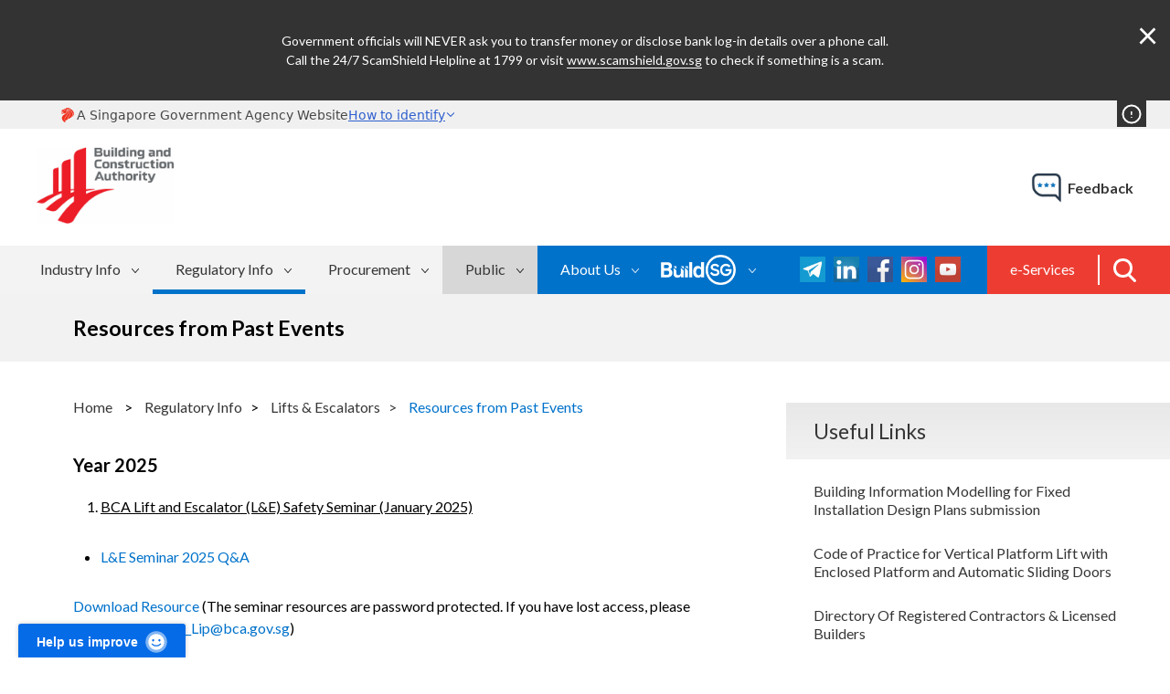

--- FILE ---
content_type: text/html; charset=utf-8
request_url: https://www1.bca.gov.sg/regulatory-info/lifts-escalators/resources-from-past-events
body_size: 14723
content:

<!DOCTYPE html>

<html>
<head><script type="text/javascript" src="https://assets.wogaa.sg/scripts/wogaa.js"></script>


	<!-- Google Tag Manager -->
	<script>(function(w,d,s,l,i){w[l]=w[l]||[];w[l].push({'gtm.start':
	new Date().getTime(),event:'gtm.js'});var f=d.getElementsByTagName(s)[0],
	j=d.createElement(s),dl=l!='dataLayer'?'&l='+l:'';j.async=true;j.src=
	'https://www.googletagmanager.com/gtm.js?id='+i+dl;f.parentNode.insertBefore(j,f);
	})(window,document,'script','dataLayer','GTM-PPLDJ3G');</script>
	<!-- End Google Tag Manager -->
  <meta charset="utf-8" /><title>
	Resources from Past Events | Building and Construction Authority (BCA)
</title><meta name="viewport" content="width=device-width, initial-scale=1" /><meta http-equiv="X-UA-Compatible" content="IE=edge" /><meta http-equiv="Content-type" content="text/html;charset=UTF-8" />
  
  <!--VICA-->
  <link href="https://webchat.vica.gov.sg/static/css/chat.css" referrerpolicy="origin" rel="stylesheet" /><link href="https://faq.vica.gov.sg/static/css/faq.css" referrerpolicy="origin" rel="stylesheet" />

<!-- generics -->
<link href="../../BCA/favicon.ico" rel="shortcut icon" /><link rel="icon" href="../../BCA/favicon-16x16.png" sizes="16x16" /><link rel="icon" href="../../BCA/favicon-32x32.png" sizes="32x32" />

<!-- OG Tags -->
<meta property="og:description" content="The Building and Construction Authority (BCA) is a government agency championing the development of an excellent built environment for Singapore." /><meta property="og:image" content="https://www1.bca.gov.sg/BCA/share-default.png" />

<!-- Android -->
<link rel="shortcut icon" sizes="192x192" href="../../BCA/android-chrome-192x192.png" /><link rel="shortcut icon" sizes="256x256" href="../../BCA/android-chrome-256x256.png" />

<!-- iOS -->
<link rel="apple-touch-icon" href="../../BCA/apple-touch-icon.png" sizes="180x180" />

<!-- Windows 8 IE 10-->
<meta name="msapplication-TileColor" content="#FFFFFF" /><meta name="msapplication-TileImage" content="~/BCA/mstile-150x150.png" />

<!-- Windows 8.1 + IE11 and above -->
<meta name="msapplication-config" content="~/BCA/browserconfig.xml" />

<!-- Safari Pinned tab -->
<link rel="mask-icon" href="../../BCA/favicon.svg" color="#FFFFFF" />

  <!-- Responsive: Conditional class for older versions of IE -->
  <!--[if lt IE 9 & !IEMobile]>
  <link rel="stylesheet" type="text/css" href="../../BCA/theme/default/style/base-core-elements.css" /><link rel="stylesheet" type="text/css" href="../../BCA/theme/default/style/base-header.css" />

    <![endif]-->
  <!--[if gt IE 8 | IEMobile]><!-->
  <!-- small device -->
  <link media="(max-width: 760px)" rel="stylesheet" type="text/css" href="../../BCA/theme/default/style-small/base-core-elements.css" /><link media="(max-width: 760px)" rel="stylesheet" type="text/css" href="../../BCA/theme/default/style-small/base-header.css" />

  <!-- default size -->
  <link media="(min-width: 760px)" rel="stylesheet" type="text/css" href="../../BCA/theme/default/style/base-core-elements.css" /><link media="(min-width: 760px)" rel="stylesheet" type="text/css" href="../../BCA/theme/default/style/base-header.css" />

    <!--Non Critical Styles-->
  <!-- Responsive: Conditional class for older versions of IE -->
  <!--[if lt IE 9 & !IEMobile]>
  <link rel="stylesheet" type="text/css" href="../../BCA/theme/default/style/base.css" /><link rel="stylesheet" type="text/css" href="../../BCA/theme/default/style/content.css" />

    <![endif]-->
  <!--[if gt IE 8 | IEMobile]><!-->
  <!-- small device -->
  <link media="(max-width: 760px)" rel="stylesheet" type="text/css" href="../../BCA/theme/default/style-small/base.css" /><link media="(max-width: 760px)" rel="stylesheet" type="text/css" href="../../BCA/theme/default/style-small/content.css" />

  <!-- default size -->
  <link media="(min-width: 760px)" rel="stylesheet" type="text/css" href="../../BCA/theme/default/style/base.css" /><link media="(min-width: 760px)" rel="stylesheet" type="text/css" href="../../BCA/theme/default/style/content.css" />

  <!-- plugin style -->
  <link rel="stylesheet" type="text/css" href="../../BCA/utility/jquery/slick/slick.css" /><link rel="stylesheet" href="https://cdn.jsdelivr.net/npm/@govtechsg/sgds-masthead/dist/sgds-masthead/sgds-masthead.css" />
    <script
        type="module"
        src="https://cdn.jsdelivr.net/npm/@govtechsg/sgds-masthead/dist/sgds-masthead/sgds-masthead.js">
    </script>
	
	<style>
	    #sgGov .top-cnt {position:relative;}
		.maintenance-toggle-wrapper.active {position:absolute;}
		.sgds-masthead-content .icon {margin:0; }
		
		#webchat ul li {padding: 0px;}    
		#webchat ol li {padding: 0px;} 
		#webchat table tr td { padding: 0px; border: 1px solid; background-color: #FFFFFF;}
		#webchat table {table-layout: auto;}
		
		@media screen and (max-width: 430px) {
		.sg-gov-cred-cnt .top-cnt { width:100%;}
		.maintenance-toggle-wrapper.active {right:0;}
		}
	</style>
<meta property="og:title" content="Resources from Past Events" /><meta property="og:url" content="https://www1.bca.gov.sg/regulatory-info/lifts-escalators/resources-from-past-events" /><meta property="og:type" content="website" /><meta property="og:site_name" content="BCA Corp" /><style type="text/css" media="all">.accordion {
  background-color: #d7d7d7;
  color: #000000;
  cursor: pointer;
  padding: 18px;
  width: 100%;
  border: none;
  text-align: left;
  outline: none;
  font-size: 15px;
  transition: all 0.3s;
  border-bottom: 1px solid #fff;
  box-sizing: border-box;
  padding-left: 35px;
  position: relative;
}

.accordion:after {
    content: '+';
    color: #000000;
    font-weight: bold;
    float: right;
    margin-left: 5px;
    font-size: 18px;
    position: absolute;
    top: 50%;
  left: 15px;
  transform: translate(-50%, -50%);
}

.accordion.active:after {
    content: '-';
    color: #000000;
    font-weight: bold;
    float: right;
    margin-left: 5px;
    font-size: 18px;
    left: 15px;
}



.panel {
  padding: 0 18px;
  display: none;
  background-color: #ffffff;
  overflow: hidden;
}

.panel p:first-child {
  padding-top: 15px;
}

.panel p:last-child {
  padding-bottom: 25px;
}</style><style type="text/css" media="all">@media screen and (min-width: 760px) {
    ul#menu2_TDA20A382002_ctl00_ctl00_navigationUl > li > a {
        background-size: 8px 5px;
        padding: 16px 35px 12px 25px;
        background-image: url('https://www1.bca.gov.sg/images/default-source/images-default-album/menu-arrow-white.png');
        background-position: right 15px top 25px;
        background-repeat: no-repeat;
    }

    ul#menu2_TDA20A382002_ctl00_ctl00_navigationUl > li.k-last > a {
        width: 128px;
    }
}

ul#menu2_TDA20A382002_ctl00_ctl00_navigationUl > li.k-last > a {
    pointer-events: none;
}


ul#menu2_TDA20A382002_ctl00_ctl00_ctl02_ctl01_childNodesContainer li.k-first a {
    position: relative;
}

    ul#menu2_TDA20A382002_ctl00_ctl00_ctl02_ctl01_childNodesContainer li.k-first a::after {
        content: "";
        width: 20px;
        height: 20px;
        display: block;
        top: 14px;
        right: 85px;
        position: absolute;
        background-image: url('https://www1.bca.gov.sg/images/default-source/images-default-album/external-link-grey.png');
        background-repeat: no-repeat;
        background-position: center center;
        background-size: 100%;
    }

ul#menu2_TDA20A382002_ctl00_ctl00_ctl02_ctl01_childNodesContainer {
    display: block !important;
}

    ul#menu2_TDA20A382002_ctl00_ctl00_ctl02_ctl01_childNodesContainer + .touch-button {
        display: block !important;
    }


ul#menu2_TDA20A382002_ctl00_ctl00_ctl02_ctl00_childNodesContainer {
    display: block !important;
}

    ul#menu2_TDA20A382002_ctl00_ctl00_ctl02_ctl00_childNodesContainer + .touch-button {
        display: block !important;
    }

@media screen and (max-width: 759px) {
    ul#menu2_TDA20A382002_ctl00_ctl00_navigationUl > li.k-last:hover > a {
        background-color: unset;
    }

    @media screen and (max-width: 759px) {
        ul#menu2_TDA20A382002_ctl00_ctl00_ctl02_ctl01_childNodesContainer li.k-first a::after {
            content: "";
            width: 19px;
            height: 19px;
            display: block;
            top: 7px;
            left: 170px;
            position: absolute;
            background-image: url('https://www1.bca.gov.sg/images/default-source/images-default-album/external-link-02.png');
            background-repeat: no-repeat;
            background-position: center center;
            background-size: 100%;
        }
    }

    @media screen and (max-width: 640px) {
        ul#menu2_TDA20A382002_ctl00_ctl00_ctl02_ctl01_childNodesContainer li.k-first a::after {
            content: "";
            width: 19px;
            height: 19px;
            display: block;
            top: 7px;
            left: 150px;
            position: absolute;
            background-image: url('https://www1.bca.gov.sg/images/default-source/images-default-album/external-link-02.png');
            background-repeat: no-repeat;
            background-position: center center;
            background-size: 100%;
        }
    }

    @media screen and (max-width: 480px) {
        ul#menu2_TDA20A382002_ctl00_ctl00_ctl02_ctl01_childNodesContainer li.k-first a::after {
            content: "";
            width: 19px;
            height: 19px;
            display: block;
            top: 7px;
            left: 138px;
            position: absolute;
            background-image: url('https://www1.bca.gov.sg/images/default-source/images-default-album/external-link-02.png');
            background-repeat: no-repeat;
            background-position: center center;
            background-size: 100%;
        }
    }
</style><script type="text/javascript" src="/BCA/utility/jquery/jquery.min.js"></script><script type="text/javascript" src="/BCA/utility/jquery/flexnav/jquery.flexnav.js"></script><script type="text/javascript" src="/BCA/utility/jquery/slick/slick.min.js"></script><meta name="Generator" content="Sitefinity 14.4.8149.0 DX" /><link rel="canonical" href="https://www1.bca.gov.sg/regulatory-info/lifts-escalators/resources-from-past-events" /><link href="/Telerik.Web.UI.WebResource.axd?d=PMrIT5dOWaVYIcpFWUE4nABZxtyjdmhFSi-B34zqWWCTjItIdypKHASWeTmkvRhvrK13prW6Y0xWIxSTHLfmfQwzdl1VX9XGQG8v_tebW5o23YGIgfNJ85uQRC5Yk3Nj0&amp;t=638841342637275692&amp;compress=0&amp;_TSM_CombinedScripts_=%3b%3bTelerik.Sitefinity.Resources%2c+Version%3d14.4.8149.0%2c+Culture%3dneutral%2c+PublicKeyToken%3db28c218413bdf563%3aen%3ae9c289c6-46f0-4d6b-9608-dc1b271d4ae7%3a7a90d6a%3a83fa35c7" type="text/css" rel="stylesheet" /><link href="/Sitefinity/WebsiteTemplates/BCA/App_Themes/BCA/global/custom-widgets-style.css?v=638990463420000000" type="text/css" rel="stylesheet" /><link href="/Sitefinity/WebsiteTemplates/BCA/App_Themes/BCA/global/reset.css?v=638990463420000000" type="text/css" rel="stylesheet" /></head>
<body onload="lateLoadChatFile();">
	<!-- Google Tag Manager (noscript) -->
	<noscript><iframe src="https://www.googletagmanager.com/ns.html?id=GTM-PPLDJ3G"
	height="0" width="0" style="display:none;visibility:hidden"></iframe></noscript>
	<!-- End Google Tag Manager (noscript) -->

    <form method="post" action="./resources-from-past-events" id="form1">
<input type="hidden" name="ctl39_TSM" id="ctl39_TSM" value="" />
<input type="hidden" name="ctl40_TSSM" id="ctl40_TSSM" value="" />
<input type="hidden" name="__VIEWSTATE" id="__VIEWSTATE" value="aTEqL8rnrXesZzuuWaYUybBt4Qw1sORzJr3UeHyv3SU+wxRZPIoUgERnqrRC3DYNjcbMLeD6G8PtgP7lVMCQqSKo728kb03Ji0U8rh81F9w=" />


<script type="text/javascript">
//<![CDATA[
var __cultureInfo = {"name":"en","numberFormat":{"CurrencyDecimalDigits":2,"CurrencyDecimalSeparator":".","IsReadOnly":true,"CurrencyGroupSizes":[3],"NumberGroupSizes":[3],"PercentGroupSizes":[3],"CurrencyGroupSeparator":",","CurrencySymbol":"$","NaNSymbol":"NaN","CurrencyNegativePattern":0,"NumberNegativePattern":1,"PercentPositivePattern":1,"PercentNegativePattern":1,"NegativeInfinitySymbol":"-∞","NegativeSign":"-","NumberDecimalDigits":2,"NumberDecimalSeparator":".","NumberGroupSeparator":",","CurrencyPositivePattern":0,"PositiveInfinitySymbol":"∞","PositiveSign":"+","PercentDecimalDigits":2,"PercentDecimalSeparator":".","PercentGroupSeparator":",","PercentSymbol":"%","PerMilleSymbol":"‰","NativeDigits":["0","1","2","3","4","5","6","7","8","9"],"DigitSubstitution":1},"dateTimeFormat":{"AMDesignator":"AM","Calendar":{"MinSupportedDateTime":"\/Date(-62135596800000)\/","MaxSupportedDateTime":"\/Date(253402271999999)\/","AlgorithmType":1,"CalendarType":1,"Eras":[1],"TwoDigitYearMax":2049,"IsReadOnly":true},"DateSeparator":"/","FirstDayOfWeek":0,"CalendarWeekRule":0,"FullDateTimePattern":"dddd, MMMM d, yyyy h:mm:ss tt","LongDatePattern":"dddd, MMMM d, yyyy","LongTimePattern":"h:mm:ss tt","MonthDayPattern":"MMMM d","PMDesignator":"PM","RFC1123Pattern":"ddd, dd MMM yyyy HH\u0027:\u0027mm\u0027:\u0027ss \u0027GMT\u0027","ShortDatePattern":"M/d/yyyy","ShortTimePattern":"h:mm tt","SortableDateTimePattern":"yyyy\u0027-\u0027MM\u0027-\u0027dd\u0027T\u0027HH\u0027:\u0027mm\u0027:\u0027ss","TimeSeparator":":","UniversalSortableDateTimePattern":"yyyy\u0027-\u0027MM\u0027-\u0027dd HH\u0027:\u0027mm\u0027:\u0027ss\u0027Z\u0027","YearMonthPattern":"MMMM yyyy","AbbreviatedDayNames":["Sun","Mon","Tue","Wed","Thu","Fri","Sat"],"ShortestDayNames":["Su","Mo","Tu","We","Th","Fr","Sa"],"DayNames":["Sunday","Monday","Tuesday","Wednesday","Thursday","Friday","Saturday"],"AbbreviatedMonthNames":["Jan","Feb","Mar","Apr","May","Jun","Jul","Aug","Sep","Oct","Nov","Dec",""],"MonthNames":["January","February","March","April","May","June","July","August","September","October","November","December",""],"IsReadOnly":true,"NativeCalendarName":"Gregorian Calendar","AbbreviatedMonthGenitiveNames":["Jan","Feb","Mar","Apr","May","Jun","Jul","Aug","Sep","Oct","Nov","Dec",""],"MonthGenitiveNames":["January","February","March","April","May","June","July","August","September","October","November","December",""]},"eras":[1,"A.D.",null,0]};//]]>
</script>

<script src="/Telerik.Web.UI.WebResource.axd?_TSM_HiddenField_=ctl39_TSM&amp;compress=0&amp;_TSM_CombinedScripts_=%3b%3bSystem.Web.Extensions%2c+Version%3d4.0.0.0%2c+Culture%3dneutral%2c+PublicKeyToken%3d31bf3856ad364e35%3aen%3aa8328cc8-0a99-4e41-8fe3-b58afac64e45%3aea597d4b" type="text/javascript"></script>
<script src="/ScriptResource.axd?d=Sm_GGXofLw4C9Eu03fCPHA-TVe5Uu0m39y8urAKzlynRxRyPecMfEXxz-TfaFedbu3A5AukiVA0TQaqz41CVJhPlNC9uybNz2UBKFPzNtU0IDDWoIDqCfjAS9WkVwfEzey-CWFPPQx94ZVbArjj-F67v5XdwqNmLKEDvqYmCXO6MhM8W5sVdgQjdGBQGAbiY0&amp;t=ffffffffa0f1fc0c" type="text/javascript"></script>
<script src="/Telerik.Web.UI.WebResource.axd?_TSM_HiddenField_=ctl39_TSM&amp;compress=0&amp;_TSM_CombinedScripts_=%3b%3bTelerik.Sitefinity.Resources%3aen%3ae9c289c6-46f0-4d6b-9608-dc1b271d4ae7%3a9ced59e7%3ad4b35ef7" type="text/javascript"></script>
<input type="hidden" name="__VIEWSTATEGENERATOR" id="__VIEWSTATEGENERATOR" value="0FCD5C54" /><input type="hidden" name="ctl00$ctl39" id="ctl39" />
<script type="text/javascript">
//<![CDATA[
Sys.Application.setServerId("ctl39", "ctl00$ctl39");
Sys.Application._enableHistoryInScriptManager();
//]]>
</script>

	




         <div id="maintenance_msg" class="maintenance-msg">
             <div class="loadingSpinner"></div>
            <p class="maintenance-msg-txt"></p>
            <div class="maintenance-msg-close-btn">&times;</div>
        </div>

  <div class="top">
    <div id="sgGov" class="top-wrap sg-gov-cred-cnt">
      <div class="top-cnt">
				<sgds-masthead></sgds-masthead>
        
		    <div id="maintenance_toggle_wrapper" class="maintenance-toggle-wrapper"><div class="maintenance-toggle">!</div></div>
        <div class="clear"></div>
      </div>
    </div>
    <div class="top-wrap top-meta-cnt">
      <div class="top-cnt">
        <div id="topMeta" class="top-meta">
          <div class="logo">
            <a href="../../"><img src="../../BCA/theme/default/image/bca-logo.png" alt="Building and Construction Authority" /></a>
          </div>
          <div class="feedback">
            <a href="https://www.bca.gov.sg/feedbackform/">feedback</a>
          </div>
        </div>
      </div>
    </div>

    <div id="topMenu" class="top-wrap top-menu-cnt">
                <div class="top-cnt">
                    <div class="top-menu">
                        <div class="top-search">
                            <div class="menuSearch">
                                <span onsubmit="return false;">
                                <input type="search" id="srcMenu" name="siteSearch" placeholder="Search BCA website" class="active"  onsubmit="return false;" />
                                <button class="btnGoSrc"></button>
                                </span>
                            </div>
                        </div>
                        <div class="smallMenuIcon"></div>
                        <div class="wpSmallMenuM1"></div>
                        <div class="wpMenuM1 menu-cnt">
                            <div class="navm1 menu-wrap">
                                





<div class="sfNavWrp sfNavHorizontalDropDownWrp ">
    
    
    
    

    <ul id="menu1_TDA20A382006_ctl00_ctl00_navigationUl" class="sfNavHorizontalDropDown sfNavList">
        
                        <li>
                          <a href="/buildsg">Industry Info</a>
                          <div class="mega-cnt">
                            <div class="mega">
                              <div class="mega-desc">
                                
                                <p>BuildSG is a national movement that encapsulates the spirit of collaboration in the transformation of the built environment sector. It underscores the collaboration among the government, unions, trade associations and chambers, industry and institutes of higher learning, all working collectively to realise an advanced and integrated built environment sector with progressive and collaborative firms well-poised for both local and global business opportunities, and providing good jobs for Singaporeans. </p>
                              </div>
                              <div class="mega-menu-cnt">
				<ul id="menu1_TDA20A382006_ctl00_ctl00_ctl02_ctl00_childNodesContainer" class="mega-menu">
                      <li>
                        <a href="/buildsg/universal-design">Accessibility &amp; Universal Design</a>
                      </li>
                  
                      <li>
                        <a href="/buildsg/buildsg-movement">BuildSG Movement</a>
                      </li>
                  
                      <li>
                        <a href="/buildsg/beta">Built Environment Technology Alliance (BETA)</a>
                      </li>
                  
                      <li>
                        <a href="/buildsg/bca-awards">BCA Awards</a>
                      </li>
                  
                      <li>
                        <a href="/buildsg/buildsg-transformation-fund">BuildSG Transformation Fund</a>
                      </li>
                  
                      <li>
                        <a href="/buildsg/built-environment-industry-transformation-map">Built Environment Industry Transformation Map (ITM)</a>
                      </li>
                  
                      <li>
                        <a href="/buildsg/digitalisation">Digitalisation</a>
                      </li>
                  
                      <li>
                        <a href="/buildsg/enabling-innovation-adoption">Enabling Innovation Adoption</a>
                      </li>
                  
                      <li>
                        <a href="/buildsg/facilities-management-fm">Facilities Management (FM)</a>
                      </li>
                  
                      <li>
                        <a href="/buildsg/leadership-initiatives">Leadership Initiatives</a>
                      </li>
                  
                      <li>
                        <a href="/buildsg/manpower">Manpower</a>
                      </li>
                  
                      <li>
                        <a href="/buildsg/productivity">Productivity</a>
                      </li>
                  
                      <li>
                        <a href="/buildsg/quality">Quality</a>
                      </li>
                  
                      <li>
                        <a href="/buildsg/sustainability">Sustainability</a>
                      </li>
                  </ul>
                              </div>
                            </div>
                          </div>
                        </li>
                    
                        <li>
                          <a href="/regulatory-info" class="sfSel">Regulatory Info</a>
                          <div class="mega-cnt">
                            <div class="mega">
                              <div class="mega-desc">
                                
                                <p>Find out more about the regulations pertaining to Singapore’s built environment.</p>
                              </div>
                              <div class="mega-menu-cnt">
				<ul id="menu1_TDA20A382006_ctl00_ctl00_ctl02_ctl01_childNodesContainer" class="mega-menu">
                      <li>
                        <a href="/regulatory-info/amusement-rides">Amusement Rides</a>
                      </li>
                  
                      <li>
                        <a href="/regulatory-info/building-control">Building Control</a>
                      </li>
                  
                      <li>
                        <a href="/regulatory-info/building-maintenance-and-strata-management">Strata Management</a>
                      </li>
                  
                      <li>
                        <a href="/regulatory-info/essential-construction-materials">Essential Construction Materials</a>
                      </li>
                  
                      <li>
                        <a href="/regulatory-info/legislation-on-environmental-sustainability-for-buildings">Legislation on Environmental Sustainability for Buildings</a>
                      </li>
                  
                      <li>
                        <a href="/regulatory-info/lifts-escalators" class="sfSel">Lifts &amp; Escalators</a>
                      </li>
                   
                      <li>
                        <a href="/regulatory-info/outdoor-advertisement-licensing">Outdoor Advertisement Licensing</a>
                      </li>
                  
                      <li>
                        <a href="/regulatory-info/security-of-payment">Security of Payment</a>
                      </li>
                  
                      <li>
                        <a href="/regulatory-info/temporary-buildings-application">Temporary Buildings Application</a>
                      </li>
                  
                      <li>
                        <a href="/regulatory-info/enforcement-actions">Enforcement Actions</a>
                      </li>
                  
                      <li>
                        <a href="/regulatory-info/smart-inspection">Smart Inspection</a>
                      </li>
                  </ul>
                              </div>
                            </div>
                          </div>
                        </li>
		    
                        <li>
                          <a href="/procurement">Procurement</a>
                          <div class="mega-cnt">
                            <div class="mega">
                              <div class="mega-desc">
                                
                                <p>Find out more about the procurement frameworks and conditions of contract for public sector construction-related works.</p>
                              </div>
                              <div class="mega-menu-cnt">
				<ul id="menu1_TDA20A382006_ctl00_ctl00_ctl02_ctl02_childNodesContainer" class="mega-menu">
                      <li>
                        <a href="/procurement/pre-tender-stage">Pre-tender Stage</a>
                      </li>
                  
                      <li>
                        <a href="/procurement/tender-stage">Tender Stage</a>
                      </li>
                  
                      <li>
                        <a href="/procurement/post-tender-stage">Post-tender Stage</a>
                      </li>
                  </ul>
                              </div>
                            </div>
                          </div>
                        </li>
                    
                        <li>
                          <a href="/public">Public</a>
                          <div class="mega-cnt">
                            <div class="mega">
                              <div class="mega-desc">
                                
                                <p>Find out more about the different aspects of the built environment and how you can play a part in our mission to shape a safe, high quality, sustainable and friendly built environment for everyone.</p>
                              </div>
                              <div class="mega-menu-cnt">
				<ul id="menu1_TDA20A382006_ctl00_ctl00_ctl02_ctl03_childNodesContainer" class="mega-menu">
                      <li>
                        <a href="/public/private-property-ownership">Private Property Ownership</a>
                      </li>
                  
                      <li>
                        <a href="/public/learn-about-the-built-environment">Learn about the Built Environment</a>
                      </li>
                  
                      <li>
                        <a href="/public/safety-resources">Safety Resources</a>
                      </li>
                  </ul>
                              </div>
                            </div>
                          </div>
                        </li>
                    
    </ul>
</div>


<script type="text/javascript">
    (function ($) {
        var whetherToOpenOnClick = true;

        var kendoMenu = $('.sfNavHorizontalDropDown').not('.k-menu').kendoMenu({
            animation: false,
            openOnClick: whetherToOpenOnClick,
            open: function (e) {
                if (window.DataIntelligenceSubmitScript) {
                    var item = $(e.item);

                    DataIntelligenceSubmitScript._client.sentenceClient.writeSentence({
                        predicate: "Toggle navigation",
                        object: item.find("a:first").text(),
                        objectMetadata: [
                                                    {
                                                        'K': 'PageTitle',
                                                        'V': document.title
                                                    },
                                                    {
                                                        'K': 'PageUrl',
                                                        'V': location.href
                                                    }
                        ]
                    });
                }
            }
        }).data('kendoMenu');

        if (whetherToOpenOnClick && kendoMenu) {
          //jQuery(kendoMenu.element).find("li:has(ul) > a").attr("href", "javascript:void(0)");
        }
    })(jQuery);
</script>

                            </div>
                            <div class="menu-wrap menu-combo">
                            <div class="hdr-search">
                                <a href="javascript:void(0)" class="btnSearch"></a>
                            </div>
                                <div class="navm3">
                                    






<div class="sfNavWrp sfNavHorizontalWrp myBCA ASP.sfctrlpresentation__sfct__b7b00a42ab122a4f8e800450949acc75f26ca755_lightnavigationcontrol_ascx">
    <!-- Responsive design section - renders templates for the responsive design -->
    
      
    <!-- End of the responsive design section -->
     
    <ul class="sfNavHorizontal sfNavList">
        
                        <li>
                            <a href="/e-services">
                                e-Services
                                  
                            </a>          
                        </li>
                    
    </ul>
</div>
                                </div>
                                <div class="navm2">
                                    
<div class='social'><a href="https://t.me/BCASingapore" target="_blank"><img src="/images/default-source/images-corp-shared/telegram.jpg?sfvrsn=163c84ff_2" data-displaymode="Original" alt="telegram" title="telegram"></a>&nbsp;<a href="https://sg.linkedin.com/company/bcasingapore" target="_blank"><img src="/images/default-source/images-corp-shared/linkedin.jpg?sfvrsn=df080388_0" alt="linkedin" data-displaymode="Original" title="linkedin"></a>
<a href="https://www.facebook.com/BCASingapore/" target="_blank"><img src="/images/default-source/images-corp-shared/facebook.jpg?sfvrsn=8ce2433f_0" alt="facebook" data-displaymode="Original" title="facebook" data-openoriginalimageonclick="true"></a>
<a href="https://www.instagram.com/buildsingapore/" target="_blank"><img src="/images/default-source/images-corp-shared/instagram.jpg?sfvrsn=54b7db49_0" alt="instagram" data-displaymode="Original" title="instagram" data-openoriginalimageonclick="true"></a>
<a href="https://www.youtube.com/user/BCAsingapore/" target="_blank"><img src="/images/default-source/images-corp-shared/youtube.jpg?sfvrsn=c9ca5b42_0" alt="youtube" data-displaymode="Original" title="youtube"></a>

</div>




<div class="sfNavWrp sfNavHorizontalDropDownWrp wp-hidden-menu">
    
    
    
    

    <ul id="menu2_TDA20A382002_ctl00_ctl00_navigationUl" class="sfNavHorizontalDropDown sfNavList">
        
                        <li>
                            <a href="/about-us">About Us</a>
                            <ul id="menu2_TDA20A382002_ctl00_ctl00_ctl02_ctl00_childNodesContainer">
                        <li>
                            <a href="/about-us/about-bca">About BCA</a>
                            
                        </li>
                    
                        <li>
                            <a href="/about-us/bca-academy">BCA Academy </a>
                            
                        </li>
                    
                        <li>
                            <a href="/about-us/board-and-management">Board and Management</a>
                            
                        </li>
                    
                        <li>
                            <a href="/about-us/bca-undergraduate-scholarship">BCA Undergraduate Scholarship</a>
                            
                        </li>
                    
                        <li>
                            <a href="/about-us/careers">Careers</a>
                            
                        </li>
                    
                        <li>
                            <a href="/about-us/corporate-social-responsibility">Corporate Social Responsibility</a>
                            
                        </li>
                    
                        <li>
                            <a href="/about-us/events">Events</a>
                            
                        </li>
                    
                        <li>
                            <a href="/about-us/news-and-publications">News and Publications</a>
                            
                        </li>
                    
                        <li>
                            <a href="/about-us/our-accolades">Our Accolades</a>
                            
                        </li>
                    
                        <li>
                            <a href="/about-us/pwd-bca-club">PWD-BCA Club</a>
                            
                        </li>
                    </ul>
                        </li>
                    
                        <li>
                            <a href="/buildsg-e-magazine">BuildSG - E-Magazine</a>
                            <ul id="menu2_TDA20A382002_ctl00_ctl00_ctl02_ctl01_childNodesContainer">
                        <li>
                            <a href="/buildsg-e-magazine/buildsg.gov.sg" target="_blank">BuildSG.gov.sg</a>
                            
                        </li>
                    
                        <li>
                            <a href="/buildsg-e-magazine/e-magazine">e-Magazine</a>
                            
                        </li>
                    </ul>
                        </li>
                    
    </ul>
</div>


<script type="text/javascript">
    (function ($) {
        var whetherToOpenOnClick = true;

        var kendoMenu = $('.sfNavHorizontalDropDown').not('.k-menu').kendoMenu({
            animation: false,
            openOnClick: whetherToOpenOnClick,
            open: function (e) {
                if (window.DataIntelligenceSubmitScript) {
                    var item = $(e.item);

                    DataIntelligenceSubmitScript._client.sentenceClient.writeSentence({
                        predicate: "Toggle navigation",
                        object: item.find("a:first").text(),
                        objectMetadata: [
                                                    {
                                                        'K': 'PageTitle',
                                                        'V': document.title
                                                    },
                                                    {
                                                        'K': 'PageUrl',
                                                        'V': location.href
                                                    }
                        ]
                    });
                }
            }
        }).data('kendoMenu');

      //if (whetherToOpenOnClick && kendoMenu) {
      //jQuery(kendoMenu.element).find("li:has(ul) > a").attr("href", "javascript:void(0)");
      //}
    })(jQuery);
</script>

                                </div>
                            </div>
                        </div>
                    </div>
                </div>
            </div>
  </div>

  <div class="mid">
    <div id="titleDiv" class="mid-wrap title-cnt">
      <div class="mid-cnt">
        <div class="title">
	  	    
		      
          <h1>Resources from Past Events</h1>
        </div>
      </div>
    </div>
    <div class="mid-wrap content-cnt">
      <div class="mid-cnt">
        <div id="rgtCnt" class="content-wrap right-cnt">
          <div class="sidebar">
            


<div class="side-pocket acc-block" runat="server" id="sidenavi" style="display:block">
  
    <h2 class="open">Useful Links</h2>
    <ul class="side-nav">


                <li>
                    <a href="https://www1.bca.gov.sg/regulatory-info/lifts-escalators/building-information-modelling-for-fixed-installation-design-plans-submission" class="inactive" target="_self">Building Information Modelling for Fixed Installation Design Plans submission</a>
                </li>
                <li>
                    <a href="https://www1.bca.gov.sg/regulatory-info/lifts-escalators/code-of-practice-for-vertical-platform-lift-with-enclosed-platform-and-automatic-sliding-doors" class="inactive" target="_self">Code of Practice for Vertical Platform Lift with Enclosed Platform and Automatic Sliding Doors&#160;&#160;</a>
                </li>
                <li>
                    <a href="https://www1.bca.gov.sg/regulatory-info/lifts-escalators/directory-of-registered-contractors-licensed-builders" class="inactive" target="_self">Directory Of Registered Contractors &amp; Licensed Builders</a>
                </li>
                <li>
                    <a href="https://www1.bca.gov.sg/regulatory-info/lifts-escalators/e-guides" class="inactive" target="_self">e-Guides</a>
                </li>
                <li>
                    <a href="https://www1.bca.gov.sg/regulatory-info/lifts-escalators/firm-based-regime-for-lift-and-escalator-certification" class="inactive" target="_self">Firm Based Regime for Lift and Escalator Certification</a>
                </li>
                <li>
                    <a href="https://www1.bca.gov.sg/regulatory-info/lifts-escalators/lift-and-escalator-safety" class="inactive" target="_self">Lift and Escalator Safety</a>
                </li>
                <li>
                    <a href="https://www1.bca.gov.sg/regulatory-info/lifts-escalators/online-permit-to-operate-opto-system" class="inactive" target="_blank">Lift and Escalators Application (LEAP) Portal</a>
                </li>
                <li>
                    <a href="https://www1.bca.gov.sg/regulatory-info/lifts-escalators/lifts-and-escalators-legislation" class="inactive" target="_self">Lifts and Escalators Legislation</a>
                </li>
                <li>
                    <a href="https://www1.bca.gov.sg/regulatory-info/lifts-escalators/maintenance-control-plan-(mcp)" class="inactive" target="_self">Maintenance Control Plan (MCP)</a>
                </li>
                <li>
                    <a href="https://www1.bca.gov.sg/regulatory-info/lifts-escalators/outcome-based-contracting-for-lift-maintenance-contracts" class="inactive" target="_self">Outcome-Based Contracting for Lift Maintenance Contracts</a>
                </li>
                <li>
                    <a href="https://www1.bca.gov.sg/regulatory-info/lifts-escalators/permit-to-operate-pto-lifts-and-escalators" class="inactive" target="_self">Permit To Operate (PTO) Lifts and Escalators</a>
                </li>
                <li>
                    <a href="https://www1.bca.gov.sg/regulatory-info/lifts-escalators/pto-status-of-your-lift-or-escalator" class="inactive" target="_blank">PTO status of your lift or escalator</a>
                </li>
                <li>
                    <a href="https://www1.bca.gov.sg/regulatory-info/lifts-escalators/remote-monitoring-diagnostics-for-lifts-in-singapore" class="inactive" target="_self">Remote Monitoring &amp; Diagnostics for Lifts in Singapore</a>
                </li>
                <li>
                    <a href="https://www1.bca.gov.sg/regulatory-info/lifts-escalators/requirements-for-alteration-and-replacement-of-lifts-and-escalators" class="inactive" target="_self">Requirements for Alteration and Replacement of Lifts and Escalators</a>
                </li>
                <li>
                    <a href="https://www1.bca.gov.sg/regulatory-info/lifts-escalators/singapore-s-lift-industry-attracting-developing-and-retaining-our-local-workforce" class="inactive" target="_self">Singapore’s Lift Industry: Attracting, Developing and Retaining Our Local Workforce</a>
                </li>


    </ul>

</div>
          </div>
        </div>
        <div class="content-wrap left-cnt">
          <div class="breadcrumb-cnt">
            
<div class="sfBreadcrumbWrp">
    <div class="RadSiteMap RadSiteMap_Default">
        <ul class="rsmFlow rsmLevel rsmOneLevel">
                    <li class="rsmItem sfBreadcrumbNavigation">



                        <a class="rsmLink" href="/">Home</a>

                    </li>
                    <li class="rsmItem sfBreadcrumbNavigation">



                        <a class="rsmLink" href="/regulatory-info">Regulatory Info</a>

                    </li>
                    <li class="rsmItem sfBreadcrumbNavigation">



                        <a class="rsmLink" href="/regulatory-info/lifts-escalators">Lifts &amp; Escalators</a>

                    </li>
                    <li class="rsmItem sfNoBreadcrumbNavigation">



                        <a class="rsmLink" href="javascript:void(0)">Resources from Past Events</a>

                    </li>

        </ul>
    </div>
</div>

          </div>

          
<div class="sf_cols">
    <div class="sf_colsOut content" data-placeholder-label="Main Content" style="">
        <div id="Non_Content_Body_T4D25ED5F003_Col00" class="sf_colsIn sf_1col_1in_100"><div class='sfContentBlock'><h3>Year 2025</h3>
<ol>
    <li><span style="text-decoration: underline">BCA Lift and Escalator (L&amp;E) Safety Seminar (January 2025)</span></li>
</ol>
<ul>
    <li><a href="/docs/default-source/docs-corp-regulatory/lifts-and-escalators-legislation/l-e-safety-seminar-jan-2025/le-seminar-2025_qa_final.pdf?sfvrsn=e7a83d79_0" title="L&amp;E Seminar 2025 Q&amp;A">L&amp;E Seminar 2025 Q&amp;A</a>&nbsp;</li>
</ul>
<p><a href="/docs/default-source/docs-corp-regulatory/lifts-and-escalators-legislation/l-e-safety-seminar-jan-2025/lne-seminar-slides-upload-202584a53c0dbed34530a1182400823484e2.zip?sfvrsn=b1169d5a_3" title="Download Resource ">Download Resource </a> (The seminar resources are password protected. If you have lost access, please contact <a href="mailto:Phua_Kah_Lip@bca.gov.sg">Phua_Kah_Lip@bca.gov.sg</a>)
</p>
<ul>
    <li>Topic 1 - New BC Regulations for Fixed Installations Overview</li>
</ul>
<ul>
    <li>Topic 2 - FI Plans Submission and PTO Application</li>
</ul>
<ul>
    <li>Topic 3 - Regulatory Regime for Mechanised Car Park System</li>
</ul>
<ul>
    <li>Topic 4 - Lift and Escalator Safety Key Audit Findings and Incident Learnings</li>
</ul>
<ul>
    <li>Topic 5 - Digital Transformation - Mobile Service and Remote Monitoring Diagnostics Solutions</li>
</ul>
<ul>
    <li>Topic 6 - Maintenance Control Plan - Helping Owners Better Manage Lifts</li>
</ul>
<ul>
    <li>Topic 7 - Recap on Circulars Issued in 2024</li>
</ul>
<ul>
    <li><a href="/docs/default-source/docs-corp-regulatory/lifts-and-escalators-legislation/l-e-safety-seminar-jan-2025/ntuc-pwm-brochure-for-lift-and-escalator.pdf?sfvrsn=9c071584_1" title="NTUC PWM Brochure for Lift and Escalator">NTUC PWM Brochure for Lift and Escalator</a></li>
</ul>
&nbsp; 2.&nbsp;<span style="text-decoration: underline">Mechanised Car Parking Systems (MCPS) - New Regulations<br>
<br>
</span>
<ul>
    <li><a href="/docs/default-source/docs-corp-regulatory/lifts-and-escalators-legislation/question-and-answer_mechanised-car-parking-systems-(mcps)---new-regulation-and-technical-sharing-session.pdf?sfvrsn=8f676eeb_0" title="MCPS Seminar Q&amp;A">MCPS Seminar Q&amp;A</a></li>
</ul>
<a href="/docs/default-source/docs-corp-regulatory/lifts-and-escalators-legislation/mechanised-car-parking-systems-(mcps)---fixed-installations-regulations-2025.zip?sfvrsn=ea6d1cf6_0" title="Download Resource (MCPS)">Download Resource (MCPS)</a><br>
<br>
<ul>
    <li>Topic 1: Mechanised Car Parking Systems (MCPS) - Fixed Installations Regulations 2025</li>
</ul>
<ul>
    <li>Topic 2: Mechanised Car Parking Systems (MCPS) - BCA’s COP for Mechanised Car Parking Systems - Interpretation &amp; Acceptable Practices</li>
</ul>
<ul>
    <li>Code of practice for design, construction, installation, testing and inspection of the man-machine interface of Mechanised Car Parking Systems (MCPS)</li>
</ul>
<br>
<br>

</div><div class='sfContentBlock'><h3>Year 2024</h3>
<ol>
    <li><span style="text-decoration: underline">BCA Lift and Escalator (L&amp;E) Safety Seminar (January 2024)</span></li>
</ol>
<ul style="list-style-type: circle">
    <li><a href="https://www1.bca.gov.sg/docs/default-source/docs-corp-regulatory/lifts-and-escalators-legislation/le-seminar-qna_16-jan-2024.pdf" title="L&amp;E Seminar Q&amp;A (16 Jan 2024)">L&amp;E Seminar Q&amp;A (16 Jan 2024)</a></li>
    <li><a href="https://www1.bca.gov.sg/docs/default-source/docs-corp-regulatory/lifts-and-escalators-legislation/lift-and-escalator-safety-seminar-2024.zip">Download Resource</a>&nbsp;(The seminar resources are password protected. If you have lost access, please contact <a href="mailto:Phua_Kah_Lip@bca.gov.sg">Phua_Kah_Lip@bca.gov.sg</a>)
    <ul>
        <li>Audit Finding and Incidents - Common Findings from Lift and Escalator (L&amp;E) Audit Inspections and Sharing of Incidents</li>
        <li>Future readying the industry on Regulatory Submission – Sharing on T&amp;C findings, plans and BIM trial</li>
        <li>The Digital Metamorphosis –Digital Transformation Journey by Singapore Polytechnic</li>
        <li>The Digital Metamorphosis - Digitalisation of Inspection Process by Novade</li>
        <li>Towards a High-Tech &amp; Productive Lift Industry with RM&amp;D – JTC’s Adoption of RM&amp;D Technology and Quarterly Lift Maintenance by JTC</li>
        <li>Towards a High-Tech &amp; Productive Lift Industry with RM&amp;D – RM&amp;D journey with JTC by KONE</li>
        <li>Towards a High-Tech &amp; Productive Lift Industry with RM&amp;D - Outcome Based Contract Guide</li>
        <li>Recap of Circulars issued in 2023 + Getting industry to sign up Telegram</li>
    </ul>
    </li>
</ul>
<ol start="2">
    <li><span style="text-decoration: underline">Accessibility Requirements for Lifts </span><span style="text-decoration: underline">(5<sup>th</sup> Apr 2024 and 3<sup>rd</sup> May 2024)</span></li>
</ol>
<ul style="list-style-type: circle">
    <li><a href="/docs/default-source/docs-corp-regulatory/lifts-and-escalators-legislation/bca_bpm_briefing-to-lift-suppliers_20240506_bpuddc99b42aac57d4f738fe68f9fb2abaccf.pdf?sfvrsn=83e60d16_0" title="Q&amp;A for Accessibility Requirements for Lifts">Q&amp;A for Accessibility Requirements for Lifts</a></li>
    <li><a href="/docs/default-source/docs-corp-regulatory/bca---accessibility-requirements-for-lifts_5-april-3-may-2024.pdf?sfvrsn=3994f2c_0" title="Accessibility Requirements for Lifts">Accessibility Requirements for Lifts</a></li>
</ul>
<br>

</div>

<h2 class="dl-title"></h2>
<div class='sfContentBlock'><h3>Year 2023</h3>
<ol>
    <li><span style="text-decoration: underline">BCA Lift and Escalator (L&amp;E) Safety Seminar (January 2023)</span></li>
</ol>
<ul style="list-style-type: circle; margin-left: 40px">
    <li><a href="https://www1.bca.gov.sg/docs/default-source/docs-corp-regulatory/lifts-and-escalators-legislation/annual-lift-escalator-seminar_2023_q-a0fd5392d08c442edb53a01cc395b785b.pdf?sfvrsn=6117b9b_0" title="BCA L&amp;E Seminar_2023_Q&amp;A">L&amp;E Seminar Q&amp;A (9 Jan 2023)</a></li>
    <li><a href="/docs/default-source/docs-corp-regulatory/lifts-and-escalators-legislation/topic-1-common-findings-from-lift-and-escalator-audit-inspections-and-sharing-of-incidents-(002).pdf?sfvrsn=8229402f_0" title="Topic 1  Common Findings from Lift and Escalator Audit Inspections and Sharing of Incidents (002)">Topic 1  Common Findings from Lift and Escalator Audit Inspections and Sharing of Incidents (002)</a></li>
    <li><a href="/docs/default-source/docs-corp-regulatory/lifts-and-escalators-legislation/topic-2-uplifting-lift-standards-for-safety-and-maintainability---design-compliance-to-ss550-2020-requirements.pdf?sfvrsn=dea86aef_0" title="Topic 2 – Uplifting Lift Standards for Safety and Maintainability - Design Compliance to SS550-2020 Requirements">Topic 2 – Uplifting Lift Standards for Safety and Maintainability - Design Compliance to SS550-2020 Requirements</a></li>
    <li><a href="/docs/default-source/docs-corp-regulatory/lifts-and-escalators-legislation/topic-3-lifecycle-planning-for-lifts---soft-launch-of-maintenance-control-plan-(mcp)-guide-for-lifts.pdf?sfvrsn=ab7d_0" title="Topic 3 – Lifecycle Planning for Lifts - Soft Launch of Maintenance Control Plan (MCP) Guide for Lifts">Topic 3 – Lifecycle Planning for Lifts - Soft Launch of Maintenance Control Plan (MCP) Guide for Lifts</a></li>
    <li><a href="/docs/default-source/docs-corp-regulatory/lifts-and-escalators-legislation/topic-4-bim-the-way-forward---common-bim-standards-for-lift-design-submission.pdf?sfvrsn=bffc9f57_0" title="Topic 4 – BIM The Way Forward - Common BIM Standards for Lift Design Submission">Topic 4 – BIM The Way Forward - Common BIM Standards for Lift Design Submission</a></li>
    <li><a href="/docs/default-source/docs-corp-regulatory/lifts-and-escalators-legislation/topic-5-towards-a-high-tech-productive-lift-industry-with-rm-d---updates-on-the-regulatory-sandbox.pdf?sfvrsn=3e81ffe7_0" title="Topic 5 – Towards a High-Tech &amp;amp; Productive Lift Industry with RM&amp;amp;D - Updates on the Regulatory Sandbox">Topic 5 – Towards a High-Tech &amp; Productive Lift Industry with RM&amp;D - Updates on the Regulatory Sandbox</a></li>
    <li><a href="/docs/default-source/docs-corp-regulatory/lifts-and-escalators-legislation/topic-6-supporting-the-transformation-of-the-lifts-and-escalators-industry---fixed-installation-(fi)-contractor-registration-enhancements.pdf?sfvrsn=b5d4fe50_0" title="Topic 6 – Supporting the Transformation of the Lifts and Escalators Industry - Fixed Installation (FI) Contractor Registration Enhancements">Topic 6 – Supporting the Transformation of the Lifts and Escalators Industry - Fixed Installation (FI) Contractor Registration Enhancements</a></li>
    <li><a href="/docs/default-source/docs-corp-regulatory/lifts-and-escalators-legislation/topic-7-lifts-and-escalators-application-(leap)-portal--enhancements-and-future-features.pdf?sfvrsn=5af6ccd4_0" title="Topic 7 – Lifts and Escalators Application (LEAP) Portal -Enhancements and Future Features">Topic 7 – Lifts and Escalators Application (LEAP) Portal - Enhancements and Future Features</a></li>
    <li><a href="/docs/default-source/docs-corp-regulatory/lifts-and-escalators-legislation/topic-8-recap-of-circulars-issued-in-2022-sharing-on-type-testing-training-programme-for-spes.pdf?sfvrsn=c6c64e5c_0" title="Topic 8 – Recap of Circulars issued in 2022 &amp;amp; Sharing on Type Testing Training Programme for SPEs">Topic 8 – Recap of Circulars issued in 2022 &amp; Sharing on Type Testing Training Programme for SPEs</a></li>
</ul>

</div>

<h2 class="dl-title"></h2>
<div class='sfContentBlock'><h3>Year 2021</h3>
<ol>
    <li><span style="text-decoration: underline">BCA Lift and Escalator (L&amp;E) Safety Webinar (January 2021)</span></li>
    <ul style="margin-left: 40px">
        <li><a href="/docs/default-source/docs-corp-regulatory/lifts-and-escalators-legislation/20210114---bca-annual-lift-and-escalator-webinar-2021-qna.pdf?sfvrsn=98f67c7d_2" title="BCA ANNUAL LIFT AND ESCALATOR WEBINAR 2021 QnA">L&amp;E Webinar Q&amp;A (14 Jan 2021)</a></li>
        <li><a href="/docs/default-source/docs-corp-regulatory/lifts-and-escalators-legislation/01-bca-lne-contractor-seminar---common-findings-responsibility-expectation-n-incidents.pdf?sfvrsn=3eb4295_0" title="BCA-LnE Contractor Seminar - Common findings, Responsibility, Expectation n Incidents">BCA - Common findings, Responsibility, Expectation, and Incidents</a></li>
        <li><a href="/docs/default-source/docs-corp-regulatory/lifts-and-escalators-legislation/02-bca-legislation-amendments-in-2021-and-2022.pdf?sfvrsn=77cd65bf_0" title="BCA-Legislation amendments in 2021 and 2022">BCA - Legislation amendments in 2021 and 2022</a><span style="text-decoration: underline"></span></li>
        <li><a href="/docs/default-source/docs-corp-regulatory/lifts-and-escalators-legislation/03-bca-key-changes-in-ss550-and-regulatory-compliance.pdf?sfvrsn=57ce2976_0" title="BCA-Key changes in SS550 and regulatory compliance">BCA - Key changes in SS550 and regulatory compliance</a></li>
        <li><a href="/docs/default-source/docs-corp-regulatory/lifts-and-escalators-legislation/04-wsg-pcp-lift-specialists-presentation.pdf?sfvrsn=1181c00e_0" title="WSG-PCP Lift Specialists Presentation">WSG - Professional Conversion Programme (PCP) for Lift Specialists </a></li>
        <li><a href="/docs/default-source/docs-corp-regulatory/lifts-and-escalators-legislation/05-ite-launch-of-senior-specialist-coc.pdf?sfvrsn=dd0d80c8_0" title="ITE-Launch of Senior Specialist COC">ITE - Launch of Senior Specialist Certificate of Competency (COC</a>)</li>
        <li><a href="/docs/default-source/bca-awards-2020/06-bca-le-seminar---updates-and-initiatives.pdf?sfvrsn=ea7a6a93_0" title="BCA-LE Seminar - Updates and initiatives">BCA - Updates and initiatives</a></li>
    </ul>
    
    
    
    
    
    <li><span style="text-decoration: underline">BCA Lift and Escalator (L&amp;E) Safety Webinar (December 2021)</span></li>
</ol>
<ul style="margin-left: 40px">
    <ul>
        <li><a href="/docs/default-source/docs-corp-regulatory/lifts-and-escalators-legislation/q-a-summary-of-discussion---bca-annual-lift-and-escalator-webinar-dec-2021.pdf?sfvrsn=a61dd520_0" title="Q&amp;A Summary">L&amp;E Webinar Q&amp;A (14 Dec 2021)</a></li>
        <li>
        <a href="/docs/default-source/docs-corp-regulatory/lifts-and-escalators-legislation/topic-1---common-findings-from-lift-and-escalator-audit-inspections-and-incidents.pdf?sfvrsn=c0884142_0" title="Topic 1 - Common Findings from Lift and Escalator Audit Inspections and Incidents">Topic 1 - Common Findings from Lift and Escalator Audit Inspections and Incidents</a></li>
        <li><a href="/docs/default-source/docs-corp-regulatory/lifts-and-escalators-legislation/topic-2a---legislation-amendments-in-2022.pdf?sfvrsn=33932ad0_0" title="Topic 2a - Legislation Amendments in 2022">Topic 2a - Legislation Amendments in 2022</a></li>
        <li><a href="/docs/default-source/docs-corp-regulatory/lifts-and-escalators-legislation/topic-2b---consultation-on-guidebook-for-plan-submission-and-pto-applications-for-fixed-installations.pdf?sfvrsn=ce9de3b4_0" title="Topic 2b - Consultation on Guidebook for Plan Submission and PTO Applications for Fixed Installations">Topic 2b - Consultation on Guidebook for Plan Submission and PTO Applications for Fixed Installations</a></li>
        <li><a href="/docs/default-source/docs-corp-regulatory/lifts-and-escalators-legislation/topic-3---new-regulatory-regime-for-man-machine-interface-(mmi)-of-mechanised-car-park-system-(mcps).pdf?sfvrsn=a99e421c_0" title="Topic 3 - New Regulatory Regime for Man Machine Interface (MMI) of Mechanised Car Park System (MCPS)">Topic 3 - New Regulatory Regime for Man Machine Interface (MMI) of Mechanised Car Park System (MCPS)</a></li>
        <li><a href="/docs/default-source/docs-corp-regulatory/lifts-and-escalators-legislation/topic-4---implementation-of-progressive-wage-model-(pwm)-for-the-lift-and-escalator-sector.pdf?sfvrsn=a84bef21_0" title="Topic 4 - Implementation of Progressive Wage Model (PWM) for the Lift and Escalator Sector">Topic 4 - Implementation of Progressive Wage Model (PWM) for the Lift and Escalator Sector</a></li>
        <li><a href="/docs/default-source/docs-corp-regulatory/lifts-and-escalators-legislation/topic-5---lift-maintenance-control-plan---a-guide-on-replacement-criteria-for-major-parts.pdf?sfvrsn=660d28e4_0" title="Topic 5 - Lift Maintenance Control Plan - A Guide on Replacement Criteria for Major Parts">Topic 5 - Lift Maintenance Control Plan - A Guide on Replacement Criteria for Major Parts</a></li>
        <li><a href="/docs/default-source/docs-corp-regulatory/lifts-and-escalators-legislation/topic-6---approval-process-for-remote-monitoring-and-diagnostics-lifts.pdf?sfvrsn=654f9ebb_0" title="Topic 6 - Approval Process for Remote Monitoring and Diagnostics Lifts">Topic 6 - Approval Process for Remote Monitoring and Diagnostics Lifts</a></li>
        <li><a href="/docs/default-source/docs-corp-regulatory/lifts-and-escalators-legislation/topic-7---inspection-firms-for-examination-inspection-and-testing-of-lifts-and-escalators.pdf?sfvrsn=4497aaa8_0" title="Topic 7 - Inspection Firms for Examination, Inspection and Testing of Lifts and Escalators">Topic 7 - Inspection Firms for Examination, Inspection and Testing of Lifts and Escalators</a></li>
        <li><a href="/docs/default-source/docs-corp-regulatory/lifts-and-escalators-legislation/topic-8---updates-and-upcoming-initiatives.pdf?sfvrsn=aafa224a_0" title="Topic 8 - Updates and Upcoming Initiatives">Topic 8 - Updates and Upcoming Initiatives</a></li>
        <li><a href="/docs/default-source/docs-corp-regulatory/lifts-and-escalators-legislation/guidebook-draft-for-plans-submission-and-pto-application-of-fixed-installation.pdf?sfvrsn=8a9b372f_0" title="Topic 2b Annex - Guidebook Draft for Plans Submission and PTO Application of Fixed Installation">Topic 2b Annex - Guidebook Draft for Plans Submission and PTO Application of Fixed Installation</a><br>
        <em>Please provide your feedback on the Guidebook Draft using the webinar feedback form (<a href="https://go.gov.sg/lift-and-escalator-webinar-dec-2021-feedback-form" target="_blank" data-saferedirecturl="https://www.google.com/url?q=https://go.gov.sg/lift-and-escalator-webinar-dec-2021-feedback-form&amp;source=gmail&amp;ust=1639532960261000&amp;usg=AOvVaw2TZi7yAu3b_P6UVFxwA9UO"><span style="text-decoration: underline">https://go.gov.sg/lift-and-<wbr>escalator-webinar-dec-2021-<wbr>feedback-form</span></a>) under the field “Any Other Feedback”</em></li>
    </ul>
</ul>

</div>
            
        </div>
    </div>
</div>
        </div>
      </div>
    </div>



  </div>

  <div class="bottom">
            <div id="botEService" class="bottom-wrap pop-e-service-cnt">
                <div class="bottom-cnt">
                    <h2>Popular e-Services</h2>
                    <div class="pop-e-service">
                        <div class="pes-item">
                            
<div class='sfContentBlock'><h3><a href="https://www.bca.gov.sg/cwrs/" target="_blank">CWRS</a></h3>
<p>The Construction Workforce Registration System (CWRS) is an online portal for CoreTrade and Multi-skilling registration and the renewal of Direct R1 eligibility.</p>

</div>
                        </div>
                        <div class="pes-item">
                            
<div class='sfContentBlock'><h3><a href="https://otms.bca.gov.sg/">Overseas Testing Management System</a></h3>
<p>OTMS allows you to register the workers for Identity Verification and to check your registration status online.</p>

</div>
                        </div>
                        <div class="pes-item">
                            
<div class='sfContentBlock'><h3><a href="https://www2.bca.gov.sg/LEAP" target="_blank">Lifts and Escalators Application (LEAP) Portal</a></h3>
<p>Lift and escalator owners, contractors and Specialist Professional Engineers (SPEs) can apply for and view applications for Permit to Operate (PTO) here.</p>


</div>
                        </div>
                    </div>
                </div>
            </div>
            <div class="bottom-wrap news-feed-cnt">
                <div class="bottom-cnt">
                    <div class="news-feed-wrap">
                        

                    </div>
                </div>
            </div>
            <div id="botFootLinks" class="bottom-wrap foot-links-cnt">
                <div class="bottom-cnt">
                    <div class="about-social">
                        <div class="foot-logo">
                            <img src="../../BCA/theme/default/image/bca-logo-white.png" alt="Building and Construction Authority" />
                        </div>
                        <div class="about">
                            
<div class='sfContentBlock'><p>The Building and Construction Authority (BCA) champions the development and transformation of the built environment sector, in order to improve Singapore’s living environment. BCA oversees areas such as safety, quality, inclusiveness, sustainability and productivity, all of which, together with our stakeholders and partners, help to achieve our mission to transform the Built Environment sector and shape a liveable and smart built environment for Singapore.</p>

</div>
                        </div>
                    </div>
                    <div class="foot-links">
                        <div class="meta-foot-links">
                            






<div class="sfNavWrp sfNavHorizontalWrp navf2 ASP.sfctrlpresentation__sfct__b7b00a42ab122a4f8e800450949acc75f26ca755_lightnavigationcontrol_ascx">
    <!-- Responsive design section - renders templates for the responsive design -->
    
      
    <!-- End of the responsive design section -->
     
    <ul class="sfNavHorizontal sfNavList">
        
                        <li>
                            <a href="/contact-us">
                                Contact Us
                                  
                            </a>          
                        </li>
                    
                        <li>
                            <a href="/feedback">
                                Feedback
                                  
                            </a>          
                        </li>
                    
                        <li>
                            <a href="/faqs">
                                FAQS
                                  
                            </a>          
                        </li>
                    
    </ul>
</div>


                        </div>
                        <div class="social">
                            
<div class='social'><a href="https://t.me/BCASingapore" target="_blank"><img src="/images/default-source/images-corp-shared/telegram.jpg?sfvrsn=163c84ff_2" data-displaymode="Original" alt="telegram" title="telegram"></a>&nbsp;<a href="https://sg.linkedin.com/company/bcasingapore" target="_blank"><img src="/images/default-source/images-corp-shared/linkedin.jpg?sfvrsn=df080388_0" alt="linkedin" data-displaymode="Original" title="linkedin"></a>
<a href="https://www.facebook.com/BCASingapore/" target="_blank"><img src="/images/default-source/images-corp-shared/facebook.jpg?sfvrsn=8ce2433f_0" alt="facebook" data-displaymode="Original" title="facebook" data-openoriginalimageonclick="true"></a>
<a href="https://www.instagram.com/buildsingapore/" target="_blank"><img src="/images/default-source/images-corp-shared/instagram.jpg?sfvrsn=54b7db49_0" alt="instagram" data-displaymode="Original" title="instagram" data-openoriginalimageonclick="true"></a>
<a href="https://www.youtube.com/user/BCAsingapore/" target="_blank"><img src="/images/default-source/images-corp-shared/youtube.jpg?sfvrsn=c9ca5b42_0" alt="youtube" data-displaymode="Original" title="youtube"></a>

</div>
                        </div>
                    </div>
                </div>
            </div>
            <div id="botMeta" class="bottom-wrap copyright-cnt">
                <div class="bottom-cnt">
                    






<div class="sfNavWrp sfNavHorizontalWrp navf3 ASP.sfctrlpresentation__sfct__b7b00a42ab122a4f8e800450949acc75f26ca755_lightnavigationcontrol_ascx">
    <!-- Responsive design section - renders templates for the responsive design -->
    
      
    <!-- End of the responsive design section -->
     
    <ul class="sfNavHorizontal sfNavList">
        
                        <li>
                            <a href="/reach" target="_blank">
                                Reach
                                  <img src='/images/default-source/images-default-album/external-link-02.png?sfvrsn=470fc378_1' alt='External Link Icon' style='width:22px; display:inline-block; padding:0 0 0 5px' />
                            </a>          
                        </li>
                    
                        <li>
                            <a href="/vdp" target="_blank">
                                Report Vulnerability
                                  <img src='/images/default-source/images-default-album/external-link-02.png?sfvrsn=470fc378_1' alt='External Link Icon' style='width:22px; display:inline-block; padding:0 0 0 5px' />
                            </a>          
                        </li>
                    
                        <li>
                            <a href="/privacy-statement">
                                Privacy Statement
                                  
                            </a>          
                        </li>
                    
                        <li>
                            <a href="/terms-of-use">
                                Terms of Use
                                  
                            </a>          
                        </li>
                    
                        <li>
                            <a href="/sitemap">
                                Sitemap
                                  
                            </a>          
                        </li>
                    
    </ul>
</div>
                    <div class="copyright">
                        




© 2026&nbsp;Building&nbsp;and&nbsp;Construction&nbsp;Authority.
<br />
<span class="last-update">Last Updated: <span id="timestamp">05 January 2026</span></span>
<p id="pagetitle"></p>


                    </div>
                </div>
            </div>
        </div>

	<div id="webchat" app-id="bca-ask-bca" app-name="AskBecca" app-color="#ed2e38" app-icon="https://www1.bca.gov.sg/BCA/theme/default/image/AskBecca.png" app-subtitle="" app-welcome-message=""app-base-font-size="16" app-position-right="40" app-position-bottom="40" app-enable-auto-complete="true"
            app-enable-recommendations="true" app-auto-launch="false" app-bot-response-trigger-event="true" app-quick-launch-event="welcome" app-foreground-color1="#FFFFFF"
            app-foreground-color-2="#2E2E2E" app-background-color2="#FFFFFF" app-canvas-background-color="#DCDCDC" app-button-border-color="#F3A49A" app-quick-reply-button-background-color="#ECECEC" app-auto-complete-background-color="#FFE0DC"
            app-auto-complete-foreground-color="#2E2E2E" app-auto-complete-hover-color="#F3A49A" app-auto-complete-divider-color="#D81800" app-recommendations-background-color="#FFE0DC" app-recommendations-foreground-color="#2E2E2E" app-recommendations-hover-color="#F3A49A" app-launcher-animation-iteration="0"
            app-font-family="Lato, sans-serif">
	</div>
	
	<script>
    function lateLoadChatFile() {
      setTimeout(() => {
        const bodyTag = document.getElementsByTagName("body")[0];
        
        // Create link element to import chat.css file and append it on the body element
        let linkTag = document.createElement("link"); 
        linkTag.href = "https://webchat.vica.gov.sg/static/css/chat.css";
        linkTag.type = "text/css"; 
        linkTag.rel = "stylesheet"; 
        linkTag.referrerPolicy = "origin"; 
        bodyTag.appendChild(linkTag);
        
        // Create script element to import chat.js file and append it on the body element
        let scriptTag = document.createElement("script"); 
        scriptTag.src = "https://webchat.vica.gov.sg/static/js/chat.js";
        scriptTag.type = "text/javascript"; 
        scriptTag.referrerPolicy = "origin"; 
        scriptTag.defer = true; 
        bodyTag.appendChild(scriptTag);
      }, 2000);
    }
	</script>
					
  <!-- scripts -->
  
	

    
    
    
    
    
    
    

	
	


    

<script type="text/javascript">
//<![CDATA[
window.__TsmHiddenField = $get('ctl39_TSM');//]]>
</script>
<script type="text/javascript" src="/BCA/script/jquery-conflict.js"></script><script type="text/javascript" src="/BCA/script/common.js"></script><script type="text/javascript" src="/BCA/script/content.js"></script><script type="text/javascript" src="/BCA/script/wprfcus.js"></script>
<script type="text/javascript">
//<![CDATA[
;(function() {
                        function loadHandler() {
                            var hf = $get('ctl40_TSSM');
                            if (!hf._RSSM_init) { hf._RSSM_init = true; hf.value = ''; }
                            hf.value += ';Telerik.Sitefinity.Resources, Version=14.4.8149.0, Culture=neutral, PublicKeyToken=b28c218413bdf563:en:e9c289c6-46f0-4d6b-9608-dc1b271d4ae7:7a90d6a:83fa35c7';
                            Sys.Application.remove_load(loadHandler);
                        };
                        Sys.Application.add_load(loadHandler);
                    })();//]]>
</script>
</form><script type="text/javascript">
var acc = document.getElementsByClassName("accordion");
var i;

for (i = 0; i < acc.length; i++) {
  console.log(acc[i])
  
  acc[i].addEventListener("click", function() {
    this.classList.toggle("active");
    var panel = this.nextElementSibling;
    if (panel.style.display === "block") {
      panel.style.display = "none";
    } else {
      panel.style.display = "block";
    }
  });
}

</script>
</body>
</html>


--- FILE ---
content_type: text/css
request_url: https://www1.bca.gov.sg/BCA/theme/default/style/base-core-elements.css
body_size: 674
content:
html, body { height: 100%; }
body { margin: 0px auto; margin: 0 auto; font-family: Lato, sans-serif; font-size: 16px; line-height: 125%; color: #000; -webkit-text-size-adjust: 100%;}

body *{box-sizing:border-box;}

h1, h2, h3, h4, h5, h6 {margin-top:35px;margin-bottom:20px; }
h1 {font-size:175%;line-height:150%;}
h2 { font-size: 143.75%; line-height: 140%; }
h3 { font-size: 125%; line-height: 130%;}
h4 { font-size: 100%; line-height: 120%; }
h5 { font-size: 87.5%; line-height: 110%; }
h6 { font-size: 75%; line-height: 100%; }

a { color: #0072ca; transition: all 0.25s; text-decoration: none; }
a:visited{text-decoration:none;color:#9900CC;}
a:hover { color: #0163af; transition: all 0.25s; }
.content a {  padding-bottom: 1px; margin-bottom: -1px; border-bottom: 1px solid transparent; }
.content a:hover { border-bottom: 1px solid #0163af; }

hr { background-color: #0072ca; border: 0; height: 2px; margin: 20px 0 20px; }

ul, ol { padding: 0; margin: 0;}
.content ul, .content ol { padding: 0 0 0 30px; margin: 0 0 30px; line-height: 160%; }
.content ul > li, .content ol > li { margin-top:5px;margin-bottom:10px; }

img {display:block;}

table{table-layout:fixed;border-collapse:collapse;}

table tr { }
table tr td { border: 1px solid #d9d9d9; background-color: transparent; padding: 20px 20px; line-height: 160%; }
table tr th {border: 1px solid #d9d9d9; background-color: #f3f3f3;padding: 20px 20px; line-height: 160%; }

.content table{   margin-bottom: 20px;}

.form-grp { margin-bottom: 15px; }
.form-grp > * {width:98%;}
.form-grp.two-col { }
.form-grp.two-col > * {width:48%;}
.form-grp.two-col > *:first-child{margin-right:10px;}

input[type="text"], input[type="search"],
textarea, select { -webkit-appearance: none; -moz-appearance: none; appearance: none; outline: none; border: 1px solid #bababa; padding: 15px 15px; border-radius: 5px; font-family: "Lato", sans-serif; font-size: 100%; }
input[type="search"] { border-radius: 0px; }
select { padding: 14px 50px 14px 15px; background-image: url("../image/select-down.png"); background-position: 95% center; background-repeat: no-repeat; }
textarea {resize:vertical; min-height:200px;}

a.btn,
input[type="button"],
input[type="submit"] { -webkit-appearance: none; -moz-appearance: none; appearance: none; cursor: pointer; font-weight: 700; display: inline-block; border: 2px solid #0072ca; padding: 15px 50px; transition: all 0.25s; background-color: #fff; font-family: "Lato", sans-serif; color: #0072ca; }
a.btn:hover,
input[type="button"]:hover,
input[type="submit"]:hover { background-color: #0072ca; color: #fff; transition: all 0.25s; border: 2px solid #0072ca;}

iframe { max-width: 100%; margin-bottom: 20px;  min-height: 300px; }

.radio-grp { display: inline-block; position: relative; padding-left: 20px; margin-bottom: 12px; cursor: pointer; -webkit-user-select: none; -moz-user-select: none; -ms-user-select: none; user-select: none; }
.radio-grp input[type="radio"] { position: absolute; opacity: 0; cursor: pointer; height: 0; width: 0; }
.radiobtn { position: absolute; top: 4px; left: 0; height: 13px; width: 13px; border: 1px solid #bababa; border-radius: 50%; }
.radio-grp:hover input ~ .radiobtn { background-color: #ccc; }
.radio-grp input:checked ~ .radiobtn { }
.radiobtn:after { content: ""; position: absolute; display: none; }
.radio-grp input:checked ~ .radiobtn:after { display: block; }
.radio-grp .radiobtn:after { top: 2px; left: 2px; width: 7px; height: 7px; border-radius: 50%; background: #0072ca; }

.check-grp { display: inline-block; position: relative; padding-left: 20px; margin-bottom: 12px; cursor: pointer; -webkit-user-select: none; -moz-user-select: none; -ms-user-select: none; user-select: none; }
.check-grp input[type="checkbox"] { position: absolute; opacity: 0; cursor: pointer; height: 0; width: 0; }
.checkmark { position: absolute; top: 4px; left: 0; height: 13px; width: 13px; border: 1px solid #bababa;  }
.check-grp:hover input ~ .checkmark { background-color: #ccc; }
.check-grp input:checked ~ .checkmark { }
.checkmark:after { content: ""; position: absolute; display: none; }
.check-grp input:checked ~ .checkmark:after { display: block; }
.check-grp .checkmark:after { left: 3px; top: 0px; width: 3px; height: 7px; border: solid #0072ca; border-width: 0 2px 2px 0; -webkit-transform: rotate(45deg); -ms-transform: rotate(45deg); transform: rotate(45deg); }

input[type=text]::-ms-clear { display: none; width: 0; height: 0; }
input[type=text]::-ms-reveal { display: none; width: 0; height: 0; }
input[type="search"]::-webkit-search-decoration,
input[type="search"]::-webkit-search-cancel-button,
input[type="search"]::-webkit-search-results-button,
input[type="search"]::-webkit-search-results-decoration,
nput[type="text"]::-webkit-search-decoration,
input[type="text"]::-webkit-search-cancel-button,
input[type="text"]::-webkit-search-results-button,
input[type="text"]::-webkit-search-results-decoration { display: none; }
input[type="search"]::-ms-clear,
input[type="text"]::-ms-clear { display: none; }

.scrollWrap{position: fixed;
    bottom: 25px;
    left: 0;
    max-width: 1440px;
    margin: auto;
    right: 0;
padding: 0 80px;z-index:10;pointer-events: none;width:100%;}
.scrollBtn{
    pointer-events: all;
    width: 40px;
    padding: 8px;
    text-align: center;
    background-color: #ededed;
    border: 0px none;
    left: 5%;
    color: #717171;
    font-size: 12px;
    line-height: 95%;
    margin: auto;
    font-weight: 600;
    cursor: pointer;
    transition: all 0.25s;
    border-radius: 1px;
    opacity: 0;
}
	.scrollBtn:hover{background-color: #fff; color:#717171; transition: all 0.25s;}
.scrollBtn:before{    content: "";
       content: "";
    width: 0;
    height: 0;
    border-left: 7px solid transparent;
    border-right: 7px solid transparent;
    border-bottom: 7px solid #717171;
    display: inline-block;
    margin: auto auto 2px;
    transition: all 0.25s;}
	.scrollBtn:hover:before{ 
    border-bottom: 7px solid #717171;transition: all 0.25s;}
	
    
    /** Image initial width ***/
    img.wInit { width:initial !important;}
    /** responsive horizontal scrolling ***/
    .resCont {width:100%; overflow:hidden;}
    .resCont .cnt{overflow:auto;}

/*for scaling 110% and above*/
/* @media (-webkit-min-device-pixel-ratio: 1.1) { */
  /* body { font-size: 12px; } */
  /* h1, h2, h3, h4, h5, h6 { margin-top: 24px; margin-bottom: 14px; } */

  /* .content ul, .content ol { padding: 0 0 0 14px; margin: 0; } */
  /* .content ul > li, .content ol > li { margin-top: 4px; margin-bottom: 7px; } */

  /* table tr td { padding: 4px 7px; } */
  /* table tr th { padding: 4px 7px; } */

  /* .form-grp { margin-bottom: 10px; } */
  /* .form-grp.two-col > *:first-child { margin-right: 7px; } */

  /* input[type="text"], */
  /* textarea, select { padding: 10px 10px; background-color: #fff; } */
  /* select { padding: 10px 34px 10px 10px; } */
  /* textarea { min-height: 134px; } */

  /* a.btn, */
  /* input[type="button"], */
  /* input[type="submit"] { padding: 10px 34px; } */

  /* .radio-grp { padding-left: 14px; margin-bottom: 8px; } */
  /* .radiobtn { top: 3px; height: 9px; width: 9px; } */
  /* .radio-grp .radiobtn:after { top: 2px; left: 2px; width: 5px; height: 5px; } */

  /* .check-grp { padding-left: 14px; margin-bottom: 8px; } */
  /* .checkmark { top: 2px; height: 9px; width: 9px; } */
  /* .check-grp .checkmark:after { left: 2px; width: 2px; height: 5px; } */
/* } */

/* @media (-webkit-min-device-pixel-ratio: 2) { */
  /* body { font-size: 9px; } */
  /* h1, h2, h3, h4, h5, h6 { margin-top: 18px; margin-bottom: 10px; } */

  /* .content ul, .content ol { padding: 0 0 0 10px; margin: 0; } */
  /* .content ul > li, .content ol > li { margin-top: 3px; margin-bottom: 5px; } */

  /* table tr td { padding: 3px 5px; } */
  /* table tr th { padding: 3px 5px; } */

  /* .form-grp { margin-bottom: 8px; } */
  /* .form-grp.two-col > *:first-child { margin-right: 5px; } */

  /* input[type="text"], */
  /* textarea, select { padding: 8px 8px; background-color: #fff; } */
  /* select { padding: 8px 25px 8px 8px; } */
  /* textarea { min-height: 100px; } */

  /* a.btn, */
  /* input[type="button"], */
  /* input[type="submit"] { padding: 8px 25px; } */

  /* .radio-grp { padding-left: 10px; margin-bottom: 6px; } */
  /* .radiobtn { top: 2px; height: 7px; width: 7px; } */
  /* .radio-grp .radiobtn:after { top: 2px; left: 2px; width: 4px; height: 4px; } */

  /* .check-grp { padding-left: 10px; margin-bottom: 6px; } */
  /* .checkmark { top: 2px; height: 7px; width: 7px; } */
  /* .check-grp .checkmark:after { left: 2px; width: 2px; height: 4px; } */
/* } */

/* @media (-webkit-min-device-pixel-ratio: 2.5) { */
  /* body { font-size: 7px; } */
  /* h1, h2, h3, h4, h5, h6 { margin-top: 14px; margin-bottom: 8px; } */

  /* .content ul, .content ol { padding: 0 0 0 8px; margin: 0; } */
  /* .content ul > li, .content ol > li { margin-top: 2px; margin-bottom: 4px; } */

  /* table tr td { padding: 2px 4px; } */
  /* table tr th { padding: 2px 4px; } */

  /* .form-grp { margin-bottom: 6px; } */
  /* .form-grp.two-col > *:first-child { margin-right: 4px; } */

  /* input[type="text"], */
  /* textarea, select { padding: 6px 6px; background-color: #fff; } */
  /* select { padding: 6px 20px 6px 6px; } */
  /* textarea { min-height:80px; } */

  /* a.btn, */
  /* input[type="button"], */
  /* input[type="submit"] { padding: 6px 20px; } */

  /* .radio-grp { padding-left: 8px; margin-bottom: 5px; } */
  /* .radiobtn { top: 2px; height: 6px; width: 6px; } */
  /* .radio-grp .radiobtn:after { top: 2px; left: 2px; width: 3px; height: 3px; } */

  /* .check-grp { padding-left: 8px; margin-bottom: 5px; } */
  /* .checkmark { top: 2px; height: 6px; width: 6px; } */
  /* .check-grp .checkmark:after { left: 2px; width: 2px; height: 3px; } */
/* } */
/* @media (-webkit-min-device-pixel-ratio: 3) { */

/* } */

/*Style for Ask Jamie (VA)*/

a.ask_cheryl_minimized_tab {
	bottom: 30% !important;
	top: 70% !important;
}

textarea.chat_textarea { min-height: auto;}
/*End of Ask Jamie (VA) */


/*screen up till 1152*/
@media screen and (max-width: 1152px) { }


/*screen up till 1024*/
@media screen and (max-width: 1024px) {
}

/*screen up till 960*/
@media screen and (max-width: 960px) {
}

/*screen up till 854*/
@media screen and (max-width: 854px) {
}







--- FILE ---
content_type: text/css
request_url: https://www1.bca.gov.sg/BCA/theme/default/style/base.css
body_size: -1849
content:
@import url("//fonts.googleapis.com/css?family=Lato:100,300,400,700,900");
@import url("base-footer.css");
@import url("base-mid.css");





--- FILE ---
content_type: text/css
request_url: https://www1.bca.gov.sg/Sitefinity/WebsiteTemplates/BCA/App_Themes/BCA/global/reset.css?v=638990463420000000
body_size: -569
content:
.sfNavHorizontal:before, .sfNavHorizontal:after,
.sfNavHorizontalSiteMap:before, .sfNavHorizontalSiteMap:after,
.sfNavHorizontalDropDown:before, .sfNavHorizontalDropDown:after { content: none; }
.sfNavHorizontal li, .sfNavHorizontalSiteMap > li { float: none; }

.k-widget.k-menu-horizontal > .k-item { float: none; position: static; border: 0; }

.k-icon { display: none; }
.k-widget * { box-sizing: border-box; }
.k-header { background: none; }
.zeControlDock { margin-bottom: 0; }
.k-state-hover, .k-state-hover:hover { background: none; color: #fff; }
/* .k-widget.k-menu .k-item > .k-link{background:none;color:#fff;} */
.sf_cols.list-menu-cnt { max-height: none; }
.sfNavHorizontalSiteMap.list-menu > li:first-child { margin-left: 30px; }
.mid .mid-cnt.full > div.sf_colsIn.sf_1col_1in_100 { max-width: none; padding: 0; }
.list-menu-cnt > .sf_colsIn > .RadDockZone > .RadDock + .RadDock { position: absolute; z-index: 999; top: 0; }
.sfNavList li.k-state-hover, .sfNavList li.k-state-hover:hover { color: inherit; color: unset; }
.top .top-menu .menu-wrap > .RadDockZone > .RadDock > table { table-layout: auto; }

.top .top-menu .menu-wrap .RadDockZone { padding: 0 !important; }
.top .top-menu .menu-wrap .RadDockZone .RadDock { padding: 0 !important; border: 1px solid transparent !important; }


.mid .banner-cnt * { height: 100%; }
.mid .banner-cnt .rdTop,
.mid .banner-cnt .rdBottom { height: auto; }
.mid .banner-cnt .mid-cnt { height: auto; }
.mid .banner-cnt .mid-cnt * { height: auto; }
.mid .content-cnt .mid-cnt .sf_cols.content-wrap.left-cnt { width: auto; }
.mid .content-cnt .breadcrumb-cnt > .sfBreadcrumbWrp { padding: 0; }

/*Override default breadcrumb*/
.sfBreadcrumbWrp { padding: 0px; }
.sfBreadcrumbWrp .rsmFlow { padding: 0px; }
.sfNoBreadcrumbNavigation { color: #0072ca; }

.breadcrumb-cnt .RadSiteMap_Default .rsmLink { padding: 0; line-height: 125%; font-size: 16px; border: 0 none; border-radius: 0; }
.breadcrumb-cnt .RadSiteMap_Default .rsmLink:hover { background: none;  }
.breadcrumb-cnt .sfBreadcrumbWrp .sfNoBreadcrumbNavigation .rsmLink { border: 0px none; padding: 0; cursor: text; color: #0072ca; }
.breadcrumb-cnt .sfBreadcrumbWrp .sfNoBreadcrumbNavigation .rsmLink:hover { border: 0px none; padding: 0; }
.breadcrumb-cnt .sfBreadcrumbWrp .sfNoBreadcrumbNavigation:before { color: #363636; }


.mid .overflow-glitch .sf_colsOut.left-cnt { width: auto !important; }
.top .top-menu ul.sfNavList > li > a.sfSel { font-weight: normal; border-bottom: 5px solid #ffffff;}
.sfNavWrp a.sfSel { font-weight: 400; }

/*override normal menu dropdown*/
.top ul .k-menu, .top ul .k-menu-group { left: auto; display: block; border: 0 none; overflow: hidden; white-space: normal; padding: 7px 0; }
.top ul .k-menu .k-item { display: list-item; float: none; border: 0 none; position: static; }
.top .k-menu-group .k-item > .k-link { padding: 15px 25px; white-space: normal; width: 250px; }

.menu-combo .RadDock .rdTable { table-layout: auto; }

.k-menu .k-item > .k-link { display: inline; line-height: 125%; color:#FFF;}

/*for scaling 110% and above*/
@media (-webkit-min-device-pixel-ratio: 1.1) {
  /* .sfNavHorizontalSiteMap.list-menu > li:first-child { margin-left: 20px; } */
  /* .breadcrumb-cnt .RadSiteMap_Default .rsmLink { padding-bottom: 2px; font-size: 11px; } */
  /* .top .top-menu ul.sfNavList > li > a.sfSel { border-bottom: 4px solid #ffffff; } */
  /*override normal menu dropdown*/
  /* .top ul .k-menu, .top ul .k-menu-group { padding: 5px 0; } */
  /* .top .k-menu .k-menu-group .k-item > .k-link { padding: 10px 17px; width: 167px; } */
}

@media (-webkit-min-device-pixel-ratio: 2) {
  /* .sfNavHorizontalSiteMap.list-menu > li:first-child { margin-left: 15px; } */
  /* .breadcrumb-cnt .RadSiteMap_Default .rsmLink { padding-bottom: 1px; font-size: 8px; } */
  /* .top .top-menu ul.sfNavList > li > a.sfSel { border-bottom: 3px solid #ffffff; } */
  /*override normal menu dropdown*/
  /* .top ul .k-menu, .top ul .k-menu-group { padding: 4px 0; } */
  /* .top .k-menu .k-menu-group .k-item > .k-link { padding: 8px 13px; width: 125px; } */
}

@media (-webkit-min-device-pixel-ratio: 2.5)  {
  /* .sfNavHorizontalSiteMap.list-menu > li:first-child { margin-left: 12px; } */
  /* .breadcrumb-cnt .RadSiteMap_Default .rsmLink { padding-bottom: 1px; font-size: 6px; } */
  /* .top .top-menu ul.sfNavList > li > a.sfSel { border-bottom: 2px solid #ffffff; } */

  /*override normal menu dropdown*/
  /* .top ul .k-menu, .top ul .k-menu-group { padding: 3px 0; } */
  /* .top .k-menu .k-menu-group .k-item > .k-link { padding: 6px 10px; width: 100px; } */
}

@media screen and (max-width: 960px) {
  .k-menu ul .k-item > .k-link { display: inline; line-height: 145%; }
}

@media screen and (max-width: 759px) {
  .top .top-menu ul.sfNavList > li > a.sfSel { border-bottom: 0px none; }
  .breadcrumb-cnt .RadSiteMap_Default .rsmLink { font-size: 100%; }
}

.k-menu .k-link {
    white-space: nowrap;
}



--- FILE ---
content_type: text/css
request_url: https://www1.bca.gov.sg/BCA/theme/default/style/base-footer.css
body_size: 798
content:
/*color codes*/

/* end */

/*generic footer*/
/* .bottom { position: relative; z-index: 1; } */
/* .bottom { position: relative; z-index: 0; } */
.bottom { position: relative; z-index: 1; -webkit-transform: translate3d(0,0,0); margin-top:-1px;}
.bottom .bottom-cnt { max-width: 1440px; margin: auto; padding: 0 80px;  }
.bottom .bottom-wrap { position: relative; }


.bottom .pop-e-service-cnt { padding: 50px 0px; color: #fff; background: #0072ca; background: -moz-linear-gradient(top, #0072ca 0%, #0072ca 10%, #00508d 100%); background: -webkit-linear-gradient(top, #0072ca 0%,#0072ca 10%,#00508d 100%); background: linear-gradient(to bottom, #0072ca 0%,#0072ca 10%,#00508d 100%); filter: progid:DXImageTransform.Microsoft.gradient( startColorstr='#0072ca', endColorstr='#00508d',GradientType=0 ); }
.bottom .pop-e-service-cnt h2 { border-top: 2px solid #fff; padding-top: 5px; margin: 0 0 25px; }
.bottom .pop-e-service .pes-item { position: relative; display: inline-block; width: 30%; margin-left: 5%; margin-right: -4px; padding-left: 0px; vertical-align: top; }
.bottom .pop-e-service .pes-item:first-child {margin-left:0; }
.bottom .pop-e-service .pes-item h3 { margin: 0 0 5px; }
.bottom .pop-e-service .pes-item h3 a{color:#fff;border-bottom:1px solid transparent}
.bottom .pop-e-service .pes-item h3 a:hover{border-bottom:1px solid #fff}
.bottom .pop-e-service .pes-item p{margin:0;line-height:150%;}

.bottom .foot-links-cnt { background: #363636; color: #fff; padding-bottom: 15px; border-bottom: 1px solid #494949 }
.bottom .foot-links-cnt .about-social { display: table;padding:60px 0 30px; }
.bottom .foot-links-cnt .about-social > * { padding: 0 25px; vertical-align: top; display: table-cell; }
.bottom .foot-links-cnt .about-social > *:first-child { padding-left: 0; }
.bottom .foot-links-cnt .about-social > *:last-child { padding-right:0; }
.bottom .foot-links-cnt .about-social .foot-logo { }
.bottom .foot-links-cnt .about-social .foot-logo img { margin-top: 10px; /*max-width:300px;*/ width:150px;}
.bottom .foot-links-cnt .about-social .about {  font-weight:300;line-height:150%;padding-right:31%; }

/*.bottom .foot-links-cnt .about-social .social { width: 250px; text-align: right; font-size: 0; }
.bottom .foot-links-cnt .about-social .social img { -webkit-filter: grayscale(1); filter: grayscale(1); transition: filter 0.25s;    max-width: 36px; }
.bottom .foot-links-cnt .about-social .social img:hover { -webkit-filter: none; filter: none; transition: filter 0.25s; }
.bottom .foot-links-cnt .about-social .social a { display: inline-block;  margin-left: 10px; overflow: hidden; max-height: 50px; }
.bottom .foot-links-cnt .about-social .social a:first-child{margin-left:0;}*/

.bottom .foot-links-cnt .foot-links { display: flex; justify-content:end; align-items:center;}
.bottom .foot-links-cnt .foot-links ul{list-style:none;}
.bottom .foot-links-cnt .foot-links .main-foot-links { display: table; width: 100%; margin-bottom: 50px; padding-right: 20%; }
.bottom .foot-links-cnt .foot-links .main-foot-links > *{display:table-cell;}
.bottom .foot-links-cnt .main-foot-links .navf1 { }
.bottom .foot-links-cnt .main-foot-links .navf1 > ul.sfNavList { display: table; width: 100% }
.bottom .foot-links-cnt .main-foot-links .navf1 > ul.sfNavList > li { display: table-cell; width: 20%; }
.bottom .foot-links-cnt .main-foot-links .navf1 > ul.sfNavList > li h2 { margin: 30px 0 30px; }
.bottom .foot-links-cnt .main-foot-links .navf1 > ul.sfNavList > li h2 a { border-bottom: 1px solid transparent; transition: all 0.25s; }
.bottom .foot-links-cnt .main-foot-links .navf1 > ul.sfNavList > li h2 a:hover { border-bottom: 1px solid #0072ca; padding-bottom: 5px; transition: all 0.25s; }
.bottom .foot-links-cnt .main-foot-links .navf1 > ul.sfNavList > li li{ margin-bottom:10px; }
.bottom .foot-links-cnt .main-foot-links .navf1 > ul.sfNavList > li li a { color: #fff; border-bottom: 1px solid transparent; transition: all 0.25s; }
.bottom .foot-links-cnt .main-foot-links .navf1 > ul.sfNavList > li li a:hover { border-bottom: 1px solid #fff; padding-bottom: 3px;transition:all 0.25s; }

.bottom .foot-links-cnt .meta-foot-links   {  }
.bottom .foot-links-cnt .meta-foot-links .navf2 { text-align: right; padding: 0px 0px; }
.bottom .foot-links-cnt .meta-foot-links .navf2 > ul.sfNavList > li { display: inline-block;  }
.bottom .foot-links-cnt .meta-foot-links .navf2 > ul.sfNavList > li:before { content: "|";padding:0 5px; }
.bottom .foot-links-cnt .meta-foot-links .navf2 > ul.sfNavList > li:first-child { padding: 0; margin: 0; }
.bottom .foot-links-cnt .meta-foot-links .navf2 > ul.sfNavList > li:first-child a { margin-left:0; }
.bottom .foot-links-cnt .meta-foot-links .navf2 > ul.sfNavList > li:first-child:before { content: none; }
.bottom .foot-links-cnt .meta-foot-links .navf2 > ul.sfNavList > li a { color: #fff; margin: 0 1px 0 5px; }
.bottom .foot-links-cnt .meta-foot-links .navf2 > ul.sfNavList > li a:hover { border-bottom: 1px solid #fff; padding-bottom: 3px; transition: all 0.25s; }

.bottom .foot-links-cnt .bottom-cnt .foot-links .social {/* width: 100%;*/ text-align: right; font-size: 0; /*padding-top:25px;*/ padding: 0 0 0 20px; line-height:0;}
.bottom .foot-links-cnt .bottom-cnt .foot-links .social img { -webkit-filter: grayscale(1); filter: grayscale(1); transition: filter 0.25s;    max-width: 36px; }
.bottom .foot-links-cnt .bottom-cnt .foot-links .social img:hover { -webkit-filter: none; filter: none; transition: filter 0.25s; }
.bottom .foot-links-cnt .bottom-cnt .foot-links .social a { display: inline-block;  margin-left: 10px; overflow: hidden; max-height: 50px; }
.bottom .foot-links-cnt .bottom-cnt .foot-links .social a:first-child{margin-left:0;}

.bottom .copyright-cnt { background: #363636; color: #fff; padding: 20px 0; border-bottom: 1px solid #494949 }
.bottom .copyright-cnt .bottom-cnt { /*display: table;*/width:100%; display:block;}
.bottom .copyright-cnt .bottom-cnt > * { /*display: table-cell;*/ }
.bottom .copyright-cnt .copyright { text-align: right; font-size: 87.5%; }
.bottom .copyright-cnt .copyright .last-update {display:inline-block;margin-left:10px;}
.bottom .copyright-cnt .navf3 ul.sfNavList { list-style: none; padding-bottom:40px; }
.bottom .copyright-cnt .navf3 ul.sfNavList > li { display: inline-block; }
.bottom .copyright-cnt .navf3 ul.sfNavList > li:before { content: "|"; padding: 0 5px; }
.bottom .copyright-cnt .navf3 ul.sfNavList > li:first-child { padding: 0; margin: 0; }
.bottom .copyright-cnt .navf3 ul.sfNavList > li:first-child a { margin-left: 0; }
.bottom .copyright-cnt .navf3 ul.sfNavList > li:first-child:before { content: none; }
.bottom .copyright-cnt .navf3 ul.sfNavList > li a { font-size: 87.5%; color: #fff; border-bottom: 1px solid transparent; transition: all 0.25s; }
.bottom .copyright-cnt .navf3 ul.sfNavList > li a:hover { border-bottom: 1px solid #fff; padding-bottom: 3px; transition: all 0.25s; }

/*for scaling 110% and above*/
/* @media (-webkit-min-device-pixel-ratio: 1.1)  { */

  /* .bottom .bottom-cnt { padding: 0 54px; } */

  /* .bottom .pop-e-service-cnt { padding: 34px 0px; } */
  /* .bottom .pop-e-service-cnt h2 { padding-top: 4px; margin: 0 0 17px; } */
  /* .bottom .pop-e-service .pes-item h3 { margin: 0 0 4px; } */

  /* .bottom .foot-links-cnt { padding-bottom: 10px; } */
  /* .bottom .foot-links-cnt .about-social { padding: 40px 0 20px; } */
  /* .bottom .foot-links-cnt .about-social > * { padding: 0 17px; } */
  /* .bottom .foot-links-cnt .about-social .foot-logo img { margin-top: -19px; max-width: 200px; } */
  /* .bottom .foot-links-cnt .about-social .social { width: 137px; } */
  /* .bottom .foot-links-cnt .about-social .social a { margin-left: 7px; max-height: 34px; } */
  /* .bottom .foot-links-cnt .about-social .social img{max-height:24px;} */
  
  /* .bottom .foot-links-cnt .foot-links .main-foot-links { margin-bottom: 34px;  } */
  /* .bottom .foot-links-cnt .meta-foot-links .navf2 > ul.sfNavList > li:before { padding: 0 4px; } */
  /* .bottom .foot-links-cnt .meta-foot-links .navf2 > ul.sfNavList > li a { margin: 0 1px 0 4px; } */
  /* .bottom .foot-links-cnt .meta-foot-links .navf2 > ul.sfNavList > li a:hover { padding-bottom: 2px; } */

  /* .bottom .copyright-cnt { padding: 14px 0; } */
  /* .bottom .copyright-cnt .copyright .last-update { margin-left: 7px; } */
  /* .bottom .copyright-cnt .navf3 ul.sfNavList > li:before { padding: 0 4px; } */
  /* .bottom .copyright-cnt .navf3 ul.sfNavList > li a:hover { padding-bottom: 2px; } */
/* } */

/* @media (-webkit-min-device-pixel-ratio: 2)  { */
  /* .bottom .bottom-cnt { padding: 0 40px; } */

  /* .bottom .pop-e-service-cnt { padding: 25px 0px; } */
  /* .bottom .pop-e-service-cnt h2 { padding-top: 3px; margin: 0 0 13px; } */
  /* .bottom .pop-e-service .pes-item h4 { margin: 0 0 3px; } */

  /* .bottom .foot-links-cnt { padding-bottom: 8px; } */
  /* .bottom .foot-links-cnt .about-social { padding: 30px 0 15px; } */
  /* .bottom .foot-links-cnt .about-social > * { padding: 0 13px; } */
  /* .bottom .foot-links-cnt .about-social .foot-logo img { margin-top: -14px; max-width: 150px; } */
  /* .bottom .foot-links-cnt .about-social .social { width: 103px; } */
  /* .bottom .foot-links-cnt .about-social .social a { margin-left: 5px; max-height: 25px; } */
  /* .bottom .foot-links-cnt .about-social .social img { max-height: 18px; } */

  /* .bottom .foot-links-cnt .foot-links .main-foot-links { margin-bottom: 25px; } */
  /* .bottom .foot-links-cnt .meta-foot-links .navf2 > ul.sfNavList > li:before { padding: 0 3px; } */
  /* .bottom .foot-links-cnt .meta-foot-links .navf2 > ul.sfNavList > li a { margin: 0 1px 0 3px; } */
  /* .bottom .foot-links-cnt .meta-foot-links .navf2 > ul.sfNavList > li a:hover { padding-bottom: 2px; } */

  /* .bottom .copyright-cnt { padding: 10px 0; } */
  /* .bottom .copyright-cnt .copyright .last-update { margin-left: 5px; } */
  /* .bottom .copyright-cnt .navf3 ul.sfNavList > li:before { padding: 0 3px; } */
  /* .bottom .copyright-cnt .navf3 ul.sfNavList > li a:hover { padding-bottom: 1px; } */
/* } */

/* @media (-webkit-min-device-pixel-ratio: 2.5) { */
  /* .bottom .bottom-cnt { padding: 0 32px; } */

  /* .bottom .pop-e-service-cnt { padding: 20px 0px; } */
  /* .bottom .pop-e-service-cnt h2 { padding-top: 2px; margin: 0 0 10px; } */
  /* .bottom .pop-e-service .pes-item h4 { margin: 0 0 2px; } */

  /* .bottom .foot-links-cnt { padding-bottom: 6px; } */
  /* .bottom .foot-links-cnt .about-social { padding: 24px 0 12px; } */
  /* .bottom .foot-links-cnt .about-social > * { padding: 0 10px; } */
  /* .bottom .foot-links-cnt .about-social .foot-logo img { margin-top: -11px; max-width: 120px; } */
  /* .bottom .foot-links-cnt .about-social .social { width: 82px; } */
  /* .bottom .foot-links-cnt .about-social .social a { margin-left: 4px; max-height: 20px; } */
  /* .bottom .foot-links-cnt .about-social .social img { max-height: 14px; } */

  /* .bottom .foot-links-cnt .foot-links .main-foot-links { margin-bottom: 20px; } */
  /* .bottom .foot-links-cnt .meta-foot-links .navf2 > ul.sfNavList > li:before { padding: 0 2px; } */
  /* .bottom .foot-links-cnt .meta-foot-links .navf2 > ul.sfNavList > li a { margin: 0 1px 0 2px; } */

  /* .bottom .copyright-cnt { padding: 8px 0; } */
  /* .bottom .copyright-cnt .copyright .last-update { margin-left: 4px; } */
  /* .bottom .copyright-cnt .navf3 ul.sfNavList > li:before { padding: 0 2px; } */
/* } */

/* @media (-webkit-min-device-pixel-ratio: 3) { */
/* } */


/*screen up till 1280*/
@media screen and (max-width: 1280px) {
  .bottom .foot-links-cnt .about-social .about{padding-right:10%;}
}
/*screen up till 1152*/
@media screen and (max-width: 1152px) {
  .bottom .copyright-cnt .copyright .last-update{display:block;}
  .bottom .foot-links-cnt .about-social .about { padding-right: 0%; }
  .bottom .pop-e-service .pes-item { width: 31.6666%; margin-left: 2.5%; }
}


/*screen up till 1024*/
@media screen and (max-width: 1024px) {
  .bottom .foot-links-cnt .about-social > *{display:block;padding-left:0;margin-bottom:30px;}
  .bottom .foot-links-cnt .about-social .foot-logo{width:325px;max-width:35%;}
  .bottom .foot-links-cnt .about-social .about{width:100%;padding-right:20%;}
  .bottom .foot-links-cnt .about-social .social { width: auto; margin-bottom: 0px; text-align: left; }
  .bottom .pop-e-service .pes-item { width: 100%; margin-bottom: 25px; margin-left: 0; }
  .bottom .pop-e-service-cnt { padding: 40px 0px 20px;  }
  
  /*for scaling 110% and above*/
  /* @media (-webkit-min-device-pixel-ratio: 1.1)  { */
    /* .bottom .foot-links-cnt .about-social > * { margin-bottom: 20px; } */
    /* .bottom .foot-links-cnt .about-social .foot-logo { width: 217px; } */
    /* .bottom .pop-e-service .pes-item { margin-bottom: 17px; } */
    /* .bottom .pop-e-service-cnt { padding: 27px 0px 14px; } */
  /* } */

  /* @media (-webkit-min-device-pixel-ratio: 2) { */
    /* .bottom .foot-links-cnt .about-social > * { margin-bottom: 15px; } */
    /* .bottom .foot-links-cnt .about-social .foot-logo { width: 163px; } */
    /* .bottom .pop-e-service .pes-item { margin-bottom: 13px; } */
    /* .bottom .pop-e-service-cnt { padding: 20px 0px 10px; } */
  /* } */

  /* @media (-webkit-min-device-pixel-ratio: 2.5) { */
    /* .bottom .foot-links-cnt .about-social > * { margin-bottom: 12px; } */
    /* .bottom .foot-links-cnt .about-social .foot-logo { width: 130px; } */
    /* .bottom .pop-e-service .pes-item { margin-bottom: 10px; } */
    /* .bottom .pop-e-service-cnt { padding: 16px 0px 8px; } */
  /* } */

  /* @media (-webkit-min-device-pixel-ratio: 3) { */
  /* } */

}


/*screen up till 960*/
@media screen and (max-width: 960px) {
  .bottom .bottom-cnt { padding: 0 40px; }
  .bottom .copyright-cnt .bottom-cnt{display:block;}
  .bottom .copyright-cnt .bottom-cnt > * { display: block; text-align:left;}
  .bottom .foot-links-cnt .meta-foot-links .navf2 { text-align: left; padding:0;}
  .bottom .foot-links-cnt .bottom-cnt .foot-links .social {text-align: left;}
  .bottom .foot-links-cnt .foot-links .main-foot-links { display: block; }
  .bottom .foot-links-cnt .foot-links .main-foot-links{display:block;}
  .bottom .foot-links-cnt .foot-links .main-foot-links > * { display: inline; }
  .bottom .foot-links-cnt .main-foot-links .affiliates { display: inline-block; width: 33.333%; width: calc(100% / 3); padding: 0; vertical-align:top; }
  .bottom .foot-links-cnt .main-foot-links .affiliates h2 { margin:30px 0 30px;}
  .bottom .foot-links-cnt .main-foot-links .navf1 > ul.sfNavList { display: inline; }
  .bottom .foot-links-cnt .main-foot-links .navf1 > ul.sfNavList > li { display: inline-block;width:33.333%;width:calc(100% / 3);margin-right:-4px; }
  .bottom .foot-links-cnt .main-foot-links .affiliates .aff-item{vertical-align:top;}
  .bottom .foot-links-cnt .about-social .about {   padding-right: 0; }
  .bottom .copyright-cnt .copyright .last-update {  margin-left: 0px; }

  /*for scaling 110% and above*/
  /* @media (-webkit-min-device-pixel-ratio: 1.1)  { */
    /* .bottom .bottom-cnt { padding: 0 27px; } */
    /* .bottom .foot-links-cnt .main-foot-links .affiliates h2 { margin: 20px 0 20px; } */
  /* } */
  /* @media (-webkit-min-device-pixel-ratio: 2) { */
    /* .bottom .bottom-cnt { padding: 0 20px; } */
    /* .bottom .foot-links-cnt .main-foot-links .affiliates h2 { margin: 15px 0 15px; } */
  /* } */
  /* @media (-webkit-min-device-pixel-ratio: 2.5) { */
    /* .bottom .bottom-cnt { padding: 0 16px; } */
    /* .bottom .foot-links-cnt .main-foot-links .affiliates h2 { margin:12px 0 12px; } */
  /* } */

}

/*screen up till 854*/
@media screen and (max-width: 854px) {
 
}




--- FILE ---
content_type: text/css
request_url: https://www1.bca.gov.sg/BCA/theme/default/style/base-mid.css
body_size: -1211
content:
/*color codes*/

/* end */

/*generic content mid*/
.mid {position:relative;z-index:1; }
.mid .mid-cnt { max-width: 1440px; margin: auto; padding: 0 80px; position:relative;}
.mid .mid-cnt.full { max-width: none; padding: 0 0px; }
.mid .mid-cnt.full > div { max-width: 1440px; margin: auto; padding-left: 80px; padding-right: 80px; } 
.mid .mid-wrap { position: relative; }
.mid .mid-cnt .content img { max-width: 100%; }
.mid .mid-cnt .content p { margin: 0px 0 30px; line-height: 150%; }
.mid .mid-cnt .content-wrap a.link { display: inline-block; color: #0072ca; padding: 5px 0px 5px 30px; background-image: url('../image/link-icon.png'); background-position: left center; background-repeat: no-repeat; }
.mid .mid-cnt .content-wrap a.link:hover { color: #363636; background-image: url('../image/link-icon-hvr.png'); }

/*for scaling 110% and above*/
/* @media (-webkit-min-device-pixel-ratio: 1.1)  { */
  /* .mid .mid-cnt { padding: 0 54px;  } */
  /* .mid .mid-cnt.full > div { padding-left: 54px; padding-right: 54px; } */
  /* .mid .mid-cnt .content p { margin: 20px 0;  } */
  /* .mid .mid-cnt .content-wrap a.link {  padding: 4px 0px 4px 20px; } */
  /* .mid .mid-cnt .content-wrap a.link { background-size: 14px; } */
/* } */

/* @media (-webkit-min-device-pixel-ratio: 2)  { */
  /* .mid .mid-cnt { padding: 0 40px; } */
  /* .mid .mid-cnt.full > div { padding-left: 40px; padding-right: 40px; } */
  /* .mid .mid-cnt .content p { margin: 15px 0; } */
  /* .mid .mid-cnt .content-wrap a.link { padding: 3px 0px 3px 15px; } */
  /* .mid .mid-cnt .content-wrap a.link { background-size: 10px; } */
/* } */

/* @media (-webkit-min-device-pixel-ratio: 2.5) { */
  /* .mid .mid-cnt { padding: 0 32px; } */
  /* .mid .mid-cnt.full > div { padding-left: 32px; padding-right: 32px; } */
  /* .mid .mid-cnt .content p { margin: 12px 0; } */
  /* .mid .mid-cnt .content-wrap a.link { padding: 2px 0px 2px 12px; } */
  /* .mid .mid-cnt .content-wrap a.link { background-size: 8px; } */
/* } */

/* @media (-webkit-min-device-pixel-ratio: 3) { */
/* } */


@media screen and (max-width: 1024px) {
	.mid .mid-cnt.full > div { margin: initial; }
}

/*screen up till 960*/
@media screen and (max-width: 960px) {
  .mid .mid-cnt { max-width: 1440px; margin: auto; padding: 0 40px; }
  .mid .mid-cnt.full > div {padding-left: 40px; padding-right: 40px; }

  /*for scaling 110% and above*/
  /* @media (-webkit-min-device-pixel-ratio: 1.1)  { */
    /* .mid .mid-cnt { padding: 0 27px; } */
    /* .mid .mid-cnt.full > div { padding-left: 27px; padding-right: 27px; } */
  /* } */
  /* @media (-webkit-min-device-pixel-ratio: 2) { */
    /* .mid .mid-cnt { padding: 0 20px; } */
    /* .mid .mid-cnt.full > div { padding-left: 20px; padding-right: 20px; } */
  /* } */
  /* @media (-webkit-min-device-pixel-ratio: 2.5) { */
    /* .mid .mid-cnt { padding: 0 16px; } */
    /* .mid .mid-cnt.full > div { padding-left: 16px; padding-right: 16px; } */
  /* } */

}


--- FILE ---
content_type: text/css
request_url: https://www1.bca.gov.sg/BCA/theme/default/style-small/base-core-elements.css
body_size: 208
content:
html, body { height: 100%; }
body { margin: 0px auto; margin: 0 auto; font-family: Lato, sans-serif; font-size: 14px; line-height: 125%; color: #000;min-width:320px; -webkit-text-size-adjust: 100%;}

body *{box-sizing:border-box;}

h1, h2, h3, h4, h5, h6 { margin-top: 35px; margin-bottom: 20px; }
h1 { font-size: 175%; line-height: 150%; }
h2 { font-size: 143.75%; line-height: 140%; }
h3 { font-size: 125%; line-height: 130%;  }
h4 { font-size: 100%; line-height: 120%; }
h5 { font-size: 87.5%; line-height: 110%; }
h6 { font-size: 75%; line-height: 100%; }

a { color: #0072ca; transition: all 0.25s; text-decoration: none; }
a:visited{text-decoration:none;color:#9900CC;}
a:hover { color: #0163af; transition: all 0.25s;  }
.content a {  padding-bottom: 1px; margin-bottom: -1px; border-bottom: 1px solid transparent; }
.content a:hover { border-bottom: 1px solid #0163af; }

ul, ol { padding: 0; margin: 0; }
.content ul, .content ol { padding: 0 0 0 30px; margin: 0 0 20px; }
.content ul > li, .content ol > li { margin-top:5px;margin-bottom:10px; }

img {display:block;}

table { table-layout: fixed; border-collapse: collapse; }
table tr { }
table tr td { padding: 20px 20px; border: 1px solid #fff; background-color: #f3f3f3; }
table tr th { padding: 20px 20px; border: 1px solid #fff; background-color: #c2d6e6; }
.content table { margin-bottom:20px; }

.form-grp { margin-bottom: 15px; }
.form-grp > * { width: 98%; }
.form-grp.two-col { }
.form-grp.two-col > * { width: 48%; }
.form-grp.two-col > *:first-child { margin-right: 10px; }

input[type="text"], input[type="search"],
textarea, select { -webkit-appearance: none; -moz-appearance: none; appearance: none; outline: none; border: 1px solid #bababa; padding: 15px 15px; border-radius: 5px; font-family: "Lato", sans-serif; font-size: 100%; background-color: #fff; }
select { padding: 14px 50px 14px 15px; background-image: url("../image/select-down.png"); background-position: 95% center; background-repeat: no-repeat; }
textarea { resize: vertical; min-height: 200px; }

iframe { max-width: 100%; margin-bottom: 20px; height: auto; min-height: 400px; }
 
a.btn,
input[type="button"],
input[type="submit"] {-webkit-appearance: none; -moz-appearance: none; appearance: none; cursor: pointer; font-weight: 700; display: inline-block; border: 2px solid #0072ca; padding: 15px 50px; transition: all 0.25s; background-color: #fff; font-family: "Lato", sans-serif; color: #0072ca; }
a.btn:hover,
input[type="button"]:hover,
input[type="submit"]:hover { background-color: #0072ca; color: #fff; transition: all 0.25s;border: 2px solid #0072ca; }

.radio-grp { display: inline-block; position: relative; padding-left: 20px; margin-bottom: 12px; cursor: pointer; -webkit-user-select: none; -moz-user-select: none; -ms-user-select: none; user-select: none; }
.radio-grp input[type="radio"] { position: absolute; opacity: 0; cursor: pointer; height: 0; width: 0; }
.radiobtn { position: absolute; top: 4px; left: 0; height: 13px; width: 13px; border: 1px solid #bababa; border-radius: 50%; }
.radio-grp:hover input ~ .radiobtn { background-color: #ccc; }
.radio-grp input:checked ~ .radiobtn { }
.radiobtn:after { content: ""; position: absolute; display: none; }
.radio-grp input:checked ~ .radiobtn:after { display: block; }
.radio-grp .radiobtn:after { top: 2px; left: 2px; width: 7px; height: 7px; border-radius: 50%; background: #0072ca; }

.check-grp { display: inline-block; position: relative; padding-left: 20px; margin-bottom: 12px; cursor: pointer; -webkit-user-select: none; -moz-user-select: none; -ms-user-select: none; user-select: none; }
.check-grp input[type="checkbox"] { position: absolute; opacity: 0; cursor: pointer; height: 0; width: 0; }
.checkmark { position: absolute; top: 4px; left: 0; height: 13px; width: 13px; border: 1px solid #bababa; }
.check-grp:hover input ~ .checkmark { background-color: #ccc; }
.check-grp input:checked ~ .checkmark { }
.checkmark:after { content: ""; position: absolute; display: none; }
.check-grp input:checked ~ .checkmark:after { display: block; }
.check-grp .checkmark:after { left: 3px; top: 0px; width: 3px; height: 7px; border: solid #0072ca; border-width: 0 2px 2px 0; -webkit-transform: rotate(45deg); -ms-transform: rotate(45deg); transform: rotate(45deg); }

input[type=text]::-ms-clear { display: none; width: 0; height: 0; }
input[type=text]::-ms-reveal { display: none; width: 0; height: 0; }
input[type="search"]::-webkit-search-decoration,
input[type="search"]::-webkit-search-cancel-button,
input[type="search"]::-webkit-search-results-button,
input[type="search"]::-webkit-search-results-decoration { display: none; }

/*Style for Ask Jamie (VA)*/

a.ask_cheryl_minimized_tab {
	bottom: 30% !important;
	top: 70% !important;
}

textarea.chat_textarea { min-height: auto;}
/*End of Ask Jamie (VA) */



.top + .overlay{position:fixed;top:0;right:0;left:0;bottom:0;z-index:4;background-color:#000;opacity:0.6;display:none;}
.top + .overlay.active{ display:block;}

.scrollWrap {
    position: fixed;
    bottom: 25px;
    left: 0;
    max-width: 1440px;
    margin: auto;
    right: 0;
    padding: 0px 25px;
    z-index: 10;
    pointer-events: none;
    width: 100%;
}
.scrollBtn{
    pointer-events: all;
    width: 40px;
    padding: 8px;
    text-align: center;
    background-color: #ededed;
    border: 0px none;
    left: 5%;
    color: #717171;
    font-size: 12px;
    line-height: 95%;
    margin: auto;
    font-weight: 600;
    cursor: pointer;
    transition: all 0.25s;
    border-radius: 1px;
    opacity: 0;
}
	.scrollBtn:hover{background-color: #fff; color:#717171; transition: all 0.25s;}
.scrollBtn:before{    content: "";
       content: "";
    width: 0;
    height: 0;
    border-left: 7px solid transparent;
    border-right: 7px solid transparent;
    border-bottom: 7px solid #717171;
    display: inline-block;
    margin: auto auto 2px;
    transition: all 0.25s;}
	.scrollBtn:hover:before{ 
    border-bottom: 7px solid #717171;transition: all 0.25s;}

    /** Image initial width ***/
    img.wInit { width:initial !important;}
    /** responsive horizontal scrolling ***/
    .resCont {width:100%; overflow:hidden;}
    .resCont .cnt{overflow:auto;}

/*for scaling 110% and above*/
@media (-webkit-min-device-pixel-ratio: 1.1)  {


}

/*screen up till 640*/
@media screen and (max-width: 640px) {
	iframe {  min-height: 350px; }
}

/*screen up till 512*/
@media screen and (max-width: 512px) {
	iframe {  min-height: 300px; }
}

/*screen up till 480*/
@media screen and (max-width: 480px) {
  .form-grp.two-col > * { width: 100%; margin-right: 0; margin-top: 15px; }
  .form-grp.two-col > *:first-child { margin-top: 0px; }
  .form-grp > *  { width:100%;}
  iframe {  min-height: 250px; }
  @media (-webkit-min-device-pixel-ratio: 1.1)  {
  
  }
}


/*screen up till 372*/
@media screen and (max-width: 372px) {
	iframe {  min-height: 200px; }
}







--- FILE ---
content_type: text/css
request_url: https://www1.bca.gov.sg/BCA/theme/default/style-small/base.css
body_size: -1850
content:
@import url("//fonts.googleapis.com/css?family=Lato:100,300,400,700,900");
@import url("base-footer.css");
@import url("base-mid.css");





--- FILE ---
content_type: text/css
request_url: https://www1.bca.gov.sg/BCA/theme/default/style-small/content.css
body_size: 2874
content:

.mid .title-cnt { background-color: #f2f2f2; }
.mid .title-cnt h1 { margin: 0; display: table-cell; padding-right: 75px; vertical-align: top;font-size: 142.857%; }
.mid .title { padding: 20px 0px; display: table; width: 100%; }

.mid .content > *:first-child { margin-top: 0; }
.mid .content h1,  	
.mid .content h2, 
.mid .content h3, 
.mid .content h4 { margin-top: 0;}

 .mid .content table{ }
 .mid .content table tbody{}
 .mid .content table tr{}
 .mid .content table tr td{  }

.mid .content-cnt { overflow: hidden; }
.mid .content-cnt .mid-cnt { }
.mid .content-cnt .content-wrap .content { padding-bottom: 50px; }
.mid .content-cnt .content-wrap { }
.mid .content-cnt .mid-cnt {display: flex; flex-direction: column; }
.mid .content-cnt .content-wrap.left-cnt { overflow: hidden;order: 1;  }
.mid .content-cnt .content-wrap.right-cnt { margin-left: 0; width: 100%; order: 2; }
.mid .content-cnt .breadcrumb-cnt { padding: 20px 0; }
.mid .content-cnt .breadcrumb-cnt ul { list-style: none; padding: 20px 0 10px; }
.mid .content-cnt .breadcrumb-cnt ul > li { display: inline-block; margin-right: -4px; }
.mid .content-cnt .breadcrumb-cnt ul > li a { color: #363636; transition: all 0.25s; }
.mid .content-cnt .breadcrumb-cnt ul > li span.target { color: #0072ca; }
.mid .content-cnt .breadcrumb-cnt ul > li a:hover { color: #0072ca; transition: all 0.25s; }
.mid .content-cnt .breadcrumb-cnt ul > li:before { content: ">"; padding: 0 10px; }
.mid .content-cnt .breadcrumb-cnt ul > li:first-child { padding: 0; margin: 0; }
.mid .content-cnt .breadcrumb-cnt ul > li:first-child a { margin-left: 0; }
.mid .content-cnt .breadcrumb-cnt ul > li:first-child:before { content: none; }
.mid .content-cnt .mid-cnt.full .breadcrumb-cnt { display: block; }
.mid .content-cnt .mid-cnt.full .breadcrumb-cnt ul { padding: 0; }


	/*3 columns layout*/
	/* .mid .content-cnt .wp_3_col_layout .sf_3cols_1_33 { */
		/* display: block; */
		/* width: 100%; */
		
	/* } */

	/* .mid .content-cnt .wp_3_col_layout .sf_3cols_2_34 { */
		/* display: block; */
		/* width: 100%; */
		
	/* } */
	
	/* .mid .content-cnt .wp_3_col_layout .sf_3cols_3_33 { */
		/* display: block; */
		/* width: 100%; */
		
	/* } */



.mid .content .content-bot { margin: 60px 0 0px; border-top: 2px solid #0072ca; }

.mid .content span.filesize { color: #797979; font-weight: 700;display:block; margin-top: 5px;}
.mid .content .end-dl-item {  padding: 10px 10px 10px 50px; background-repeat: no-repeat; background-position: center left; background-size:35px; }
.mid .content .end-dl-item a {font-weight:700;line-height: 150%;}
.mid .content .end-dl-item a:hover { }

/*Use different icons based on document file type*/
.mid .content .end-dl-item.dl-other { background-image: url("../image/other-icon.jpg"); }
.mid .content .end-dl-item.dl-pdf { background-image: url("../image/pdf-icon.jpg"); }
.mid .content .end-dl-item.dl-doc { background-image: url("../image/doc-icon.jpg"); }
.mid .content .end-dl-item.dl-docx { background-image: url("../image/docx-icon.jpg"); }
.mid .content .end-dl-item.dl-url { background-image: url("../image/url-icon.jpg"); }

.mid .sidebar { margin: 0 -50px; }
.mid .sidebar .side-pocket { margin-bottom: 35px; }
.mid .sidebar .side-pocket.acc-block h2 { position: relative; margin: 0; padding: 15px 40px 15px 40px; color: #363636; font-weight: 400; background: #e8e8e8; background: -moz-linear-gradient(top, #e8e8e8 0%, #e8e8e8 5%, #f3f3f3 95%, #f3f3f3 100%); background: -webkit-linear-gradient(top, #e8e8e8 0%,#e8e8e8 5%,#f3f3f3 95%,#f3f3f3 100%); background: linear-gradient(to bottom, #e8e8e8 0%,#e8e8e8 5%,#f3f3f3 95%,#f3f3f3 100%); filter: progid:DXImageTransform.Microsoft.gradient( startColorstr='#e8e8e8', endColorstr='#f3f3f3',GradientType=0 ); }
.mid .sidebar .side-pocket.acc-block h2:hover { transition: background 0.25s; }
.mid .sidebar .side-pocket.acc-block h2 ~ ul.side-nav { display: none; }
.mid .sidebar .side-pocket.acc-block h2.open ~ ul.side-nav { display: block; }
.mid .sidebar .side-pocket.plain-block { margin-top: 75px; margin-bottom: 100px; }
.mid .sidebar .side-pocket.plain-block > *:not(:first-child) { line-height: 175%; max-width: 100%; padding: 0 30px; }
.mid .sidebar .side-pocket.plain-block > ul,
.mid .sidebar .side-pocket.plain-block > ol { margin-left:17px; }
.mid .sidebar .side-pocket.plain-block h2 { position: relative; cursor: pointer; padding: 10px 30px 0; margin: 0px 0 20px; color: #363636; border-top: 2px solid #0072ca; }
.mid .sidebar .side-pocket ul.side-nav { list-style: none; padding: 15px 40px 0; }
.mid .sidebar .side-pocket ul.side-nav li { padding: 0px 0 15px 0px; }
.mid .sidebar .side-pocket ul.side-nav li a { color: #363636; display: inline-block; vertical-align: middle; }
.mid .sidebar .side-pocket ul.side-nav li a:hover { color: #0072ca; }
/*Highlight the current page we are on in sidenavi*/
.mid .sidebar .side-pocket ul.side-nav li .active,
.mid .sidebar .side-pocket ul.side-nav li .sfSel  {color: #0072ca; }

.mid .sidebar .side-pocket ul.side-nav ul {list-style-type:none; margin: 10px 0 0 15px;}
.mid .sidebar .side-pocket ul.side-nav ul li { padding: 0px 0 5px 0px; }
.mid .sidebar .side-pocket ul.side-nav ul li a{padding: 5px 5px 5px 30px; display: inline-block; color: #363636; background-image: url("../image/mega-bullet.png"); background-repeat: no-repeat; background-position: left top 14px; }



.mid .list-menu-cnt { position: relative; max-width: none !important; max-height: 400px; overflow: hidden; padding: 0 !important; background: #2374b4; background: -moz-linear-gradient(left, #2374b4 0%, #4f90c3 100%); background: -webkit-linear-gradient(left, #2374b4 0%,#4f90c3 100%); background: linear-gradient(to right, #2374b4 0%,#4f90c3 100%); filter: progid:DXImageTransform.Microsoft.gradient( startColorstr='#2374b4', endColorstr='#4f90c3',GradientType=1 ); }
.mid .list-menu-cnt .list-menu-wrap { max-width: 1440px; margin: auto; }
.mid .list-menu-cnt .list-menu-block { margin: 0 30px; }
.mid .list-menu-cnt .list-menu { padding: 0; }
.mid .list-menu-cnt .list-menu.slick-slider { padding: 0 30px; }
.mid .list-menu-cnt .list-menu * { outline: none; }
.mid .list-menu-cnt .list-menu .slick-list { display: block; }
.mid .list-menu-cnt .list-menu .slick-track { display: table; }
.mid .list-menu-cnt .list-menu .list-menu-child { display: inline-block; margin-right: -4px; }
.mid .list-menu-cnt .list-menu .slick-track { margin-right: 0; }
.mid .list-menu-cnt .list-menu .list-menu-child.active,
.mid .list-menu-cnt .list-menu .list-menu-child a.sfSel { background-color: #363636; color: #fff; }
.mid .list-menu-cnt .list-menu .slick-track .list-menu-child { display: table-cell; float: none; vertical-align: middle; transition: all 0.3s;}
.mid .list-menu-cnt .list-menu .slick-track .list-menu-child:hover { background-color: #363636;cursor: pointer; }
.mid .list-menu-cnt .list-menu .list-menu-child a { table-layout: fixed; text-align: center; color: #fff; display: table; width: 100%; vertical-align: middle; font-size: 100%; padding: 20px 15px; }
/* .mid .list-menu-cnt .list-menu .list-menu-child a:hover { background-color: #363636; color: #fff; } */
.mid .list-menu-cnt .list-menu .list-menu-child span { display: table-cell; vertical-align: middle; height: 55px; }
.mid .list-menu-cnt .list-menu button.slick-arrow { cursor: pointer; border: 0 none; background: none; font-size: 0; background-repeat: no-repeat; height: 50px; width: 27px; padding: 0; position: absolute; top: 30%; top: calc(50% - 25px); outline: none; background-size: 14px;}
.mid .list-menu-cnt .list-menu button.slick-arrow.slick-prev { background-image: url('../image/bnr-arrow-left.png'); background-position: center left; left: 0; }
.mid .list-menu-cnt .list-menu button.slick-arrow.slick-next { background-image: url('../image/bnr-arrow-right.png'); background-position: center right; right: 0; }
.mid .list-menu-cnt .list-menu button.slick-arrow.slick-disabled { opacity: 0.3; }


.mid .detail-cnt { padding-top: 0px; }
.mid .detail-cnt .detail { }
.mid .detail-cnt .detail-item-cnt { border-top: 2px solid #0072ca; padding-bottom: 75px; position: relative; }
.mid .detail-cnt .detail-item-cnt .detail-item {  }
.mid .detail-cnt .detail-item-cnt.active .detail-item {  }
.mid .detail-cnt .detail-item-cnt:before { cursor: pointer; content: ""; width: 3px; height: 20px; transition: all 0.5s; z-index: -1; position: absolute; border-radius: 10px; right: 8px; top: 5px; background-color: #0072ca; display: inline-block; }
.mid .detail-cnt .detail-item-cnt:after { cursor: pointer; content: ""; width: 20px; height: 3px; transition: all 0.5s; z-index: -1; position: absolute; border-radius: 10px; right: 0px; top: 13px; background-color: #0072ca; display: inline-block; }
.mid .detail-cnt .detail-item-cnt.active:before { transition: all 0.5s; width: 0px; height: 3px; transform-origin: 50% 50%; transform: rotate(360deg); }
.mid .detail-cnt .detail-item-cnt.active:after { transition: all 0.5s; transform-origin: 50% 50%; transform: rotate(360deg); }

    .mid .detail-cnt .detail-item-cnt .detail-item .parent-group {
        margin-bottom: 20px;
    }

    .mid .detail-cnt .detail-item-cnt .detail-item ul.parent {
        display: inline-block;
    }

    .mid .detail-cnt .detail-item-cnt .detail-item span.navBtn {
        display: inline-block;
        margin-left: 25px;
        position: relative;
        cursor: pointer;
        width: 20px;
        height: 15px;
        transition: all 0.3s;
    }

        .mid .detail-cnt .detail-item-cnt .detail-item span.navBtn:before {
            cursor: pointer;
            content: "";
            width: 2px;
            height: 15px;
            transition: all 0.5s;
            z-index: -1;
            position: absolute;
            border-radius: 10px;
            left: 10px;
            top: 0;
            background-color: #0072ca;
            display: inline-block;
        }

        .mid .detail-cnt .detail-item-cnt .detail-item span.navBtn:after {
            cursor: pointer;
            content: "";
            width: 15px;
            height: 2px;
            transition: all 0.5s;
            z-index: -1;
            position: absolute;
            border-radius: 10px;
            left: 3px;
            top: 6px;
            background-color: #0072ca;
            display: inline-block;
        }

        .mid .detail-cnt .detail-item-cnt .detail-item span.navBtn.active:before {
            transition: all 0.5s;
            width: 0px;
            height: 2px;
            transform-origin: 50% 50%;
            transform: rotate(-360deg);
        }

        .mid .detail-cnt .detail-item-cnt .detail-item span.navBtn.active:after {
            transition: all 0.5s;
            transform-origin: 50% 50%;
            transform: rotate(-360deg);
        }


.mid .detail-cnt h3 { line-height: 160%; cursor: pointer; margin: 0 0 35px; color: #fff; }
.mid .detail-cnt h3 span { position: relative; display: inline-block; background-color: #0072ca; padding: 0px 15px; }
.mid .detail-cnt h3 span:after { content: ""; display: inline-block; position: absolute; right: -20px; width: 0; height: 0; border-top: 28px solid #0072ca; border-right: 20px solid transparent; }
.mid .detail-cnt ul.detail-item-list { list-style: none; margin-top: 20px;display: none; }
.mid .detail-cnt ul.detail-item-list > li.childLevel2 { display: inline-block; vertical-align: top; margin-right: -4px; width: 48.75%; margin-left: 2.5%; padding-left: 20px; position: relative; margin-bottom: 20px; line-height: 150%; }
.mid .detail-cnt ul.detail-item-list > li.childLevel2:nth-child(2n-3) { margin-left: 0; }
.mid .detail-cnt ul.detail-item-list li.childLevel2 a { color: #363636; vertical-align: top; }
.mid .detail-cnt ul.detail-item-list li.childLevel2 a:hover { color: #0072ca; }
.mid .detail-cnt ul.detail-item-list li.childLevel2:before { content: ""; position: absolute; left: 7px; top: 4px; display: inline-block; width: 8px; height: 13px; background-image: url(../image/bullet.png); background-repeat: no-repeat; background-position: center left; background-size: 6px; }
.mid .detail-cnt ul li.childLevel1 { 
	margin: 0; 
	color: #0072ca; 
	margin: 0 0 15px; 
}



.mid .detail-cnt ul li.childLevel1 + .mid .detail-cnt ul li.childLevel1 { margin: 50px 0 15px; }
.mid .detail-cnt ul.lone-childLevel1 + ul:not(detail-item-list) { margin-top: 40px; }
.mid .detail-cnt ul.lone-childLevel1 { margin-bottom: 15px; }

/*To simulate h3 heading style*/
.mid .detail-cnt ul li.childLevel1 { list-style: none; }
.mid .detail-cnt ul li.childLevel1 a { margin: 0; 
color: #0072ca; 
margin: 0;
 font-size: 16px; 
 font-weight: bold; 
 line-height: 135%;}

.mid .detail-cnt ul li.childLevel1.active { 
	margin: 0; 
	color: #0072ca; 
	margin: 0;
}



/*For sitemap*/
.mid .mid-cnt div.sitemap div.site-map-heading {font-weight: 900;font-size: 16px;margin-top: 30px;margin-bottom: 5px;}

.mid .mid-cnt div.sitemap div.site-map-block {display: block;height:auto !important;vertical-align:top;margin-left: 25px;margin-top: 20px;font-size: 15px;padding-bottom:30px;border-bottom: 2px solid #f2f2f2;}
.mid .mid-cnt div.sitemap div.site-map-block:last-child {display: block;height:auto !important;vertical-align:top;margin-left: 25px;margin-top: 20px;font-size: 15px;padding-bottom:30px;border-bottom: 0px;}
.mid .mid-cnt div.sitemap div.site-map-block div.other-block {display: block;height:auto !important;margin-top: 20px;font-size: 15px;}
.mid .mid-cnt div.sitemap div.site-map-block div.other-block:last-child {margin-bottom: 40px;}
.mid .mid-cnt div.sitemap div.site-map-block ul li {list-style: none;margin-top: 10px;padding-left: 20px;position: relative;}
.mid .mid-cnt div.sitemap div.site-map-block ul li.site-map-ChildLevel2:before { content: ""; position: absolute; left: 5px; display: inline-block; width: 10px; height: 15px; background-image: url(../image/bullet.png); background-repeat: no-repeat; background-position: top; transform: translateY(30%);}
.mid .mid-cnt div.sitemap div.site-map-block div.other-block ul li {list-style: none;margin-top: 10px;}
.mid .mid-cnt div.sitemap div.site-map-block ul li.site-map-ChildLevel1 {font-weight: bold;margin-bottom: 30px;padding-left: 0px;font-size: 16px;}
.mid .mid-cnt div.sitemap div.site-map-block ul li.site-map-ChildLevel2 a {color: #000000;}
.mid .mid-cnt div.sitemap div.site-map-block ul li.site-map-ChildLevel2 {font-size: 14px;}
.mid .mid-cnt div.sitemap div.site-map-block ul li.multiLine {line-height: 160%;}
.mid .mid-cnt div.sitemap div.site-map-block div.other-block ul li.site-map-ChildLevel1 {font-weight: bold;padding-left: 0px;}


/*news*/
.mid .content .sfnewsList { font-size: 0 }
.mid .content .sfnewsList .sfnewsListItem { font-size: 16px; border-bottom: 2px solid #f2f2f2; }
.mid .content .sfnewsList .sfnewsListItem:nth-child(odd) { }
.mid .content .sfnewsListItem .listItemWrap { margin: 15px 0; padding-right: 25px; }
.mid .content .sfnewsListItem:nth-child(odd) .listItemWrap {  padding-right: 25px; }
.mid .content .sfnewsListItem h2 { font-size: 100%; margin: 15px 0; }
.mid .content .sfnewsListItem h2 a { color: #363636; text-decoration: none; border: 0 none; }
.mid .content .sfnewsListItem h2 a:hover { border: 0 none; color: #0072ca; }
.mid .content .sfnewsListItem a.newsLink { margin: 0px 0 25px; padding: 5px 20px 5px;line-height: 100%; }
.mid .content .sfnewsListItem:last-child { border-bottom: 0; }
.mid .content .sfnewsListItem:nth-child(odd):nth-last-child(2) { border-bottom: 0; }
.mid .content .newsPager { position: relative; background-color: #f2f2f2; padding: 15px 25px; text-align: center; }
.mid .content .newsPager a { color: #363636; border: 0 none; padding: 0 10px; vertical-align: middle; border-left: 1px solid #262626; }
.mid .content .newsPager a:first-child { border: 0 none; }
.mid .content .newsPager a:not(.sf_PagerPrevGroup) { border: 0 none; }
.mid .content .newsPager a:not(.sf_PagerPrevGroup) ~ a:not(.sf_PagerPrevGroup) { border-left: 1px solid #262626; }
.mid .content .newsPager a:hover { color: #0072ca; border-bottom: 0 none; }
.mid .content .newsPager a.sf_PagerCurrent { color: #0072ca; }
.mid .content .newsPager a.sf_PagerNextGroup { border: 0 none !important; font-size: 0; position: absolute; right: 25px; padding: 0 10px; width: 10px; height: 22px; background-image: url(../image/bullet.png); background-position: center; background-repeat: no-repeat; }
.mid .content .newsPager a.sf_PagerPrevGroup { border: 0 none !important; font-size: 0; position: absolute; left: 25px; padding: 0 10px; width: 10px; height: 22px; background-image: url(../image/bullet.png); background-position: center; background-repeat: no-repeat; -moz-transform: scaleX(-1); -o-transform: scaleX(-1); -webkit-transform: scaleX(-1); transform: scaleX(-1); filter: FlipH; -ms-filter: "FlipH"; }
.mid .content .sfnewsDetails .sfnewsTitle { line-height: 125%; margin: 0 0 10px; }
.mid .content .sfnewsDetails .feed-thumb { margin-bottom: 45px; }

/*Error 404 style*/

.error404 {
  margin: 0 auto;
  text-align: center;
  position: absolute;
  top: 50%;
  left: 50%;
  -webkit-transform: translate(-50%, -50%); /* Ch <36, Saf 5.1+, iOS < 9.2, An =<4.4.4 */
  -ms-transform: translate(-50%, -50%); /* IE 9 */
  transform: translate(-50%, -50%);
}

.error404 .error404-logo {
  min-width: 200px;
  width: 100%;
  margin: 0 auto;
}


.error404 h1 {
  font-size: 52px;
  color: #575756;
  margin-top: 20px;
  margin-bottom: 20px;
}

.error404 h1 span {
  color: #0072ca;
}

.error404 h4 {
    font-size: 22px;
    margin-top: 35px;
    font-weight: 500;
    margin-bottom: 20px;
    color: #575756;

}

.error404 img {
  margin: 0 auto;

}

.error404 p {
  color: #575756;
  font-size: 14px;
}

.error404 .error404-hyperlink {
  font-weight: bold;
}



/*End of error 404 style*/
/** News Year Filter **/
.mid .content .newsListing { font-size: 0 }
.mid .content .newsListing .listItm { font-size: 16px; border-bottom: 2px solid #f2f2f2; }
.mid .content .newsListing .listItm:nth-child(odd) { }
.mid .content .listItm .listItemWrap { margin: 15px 0; padding-right: 25px; }
.mid .content .listItm:nth-child(odd) .listItemWrap {  padding-right: 25px; }
.mid .content .listItm h2 { font-size: 100%; margin: 15px 0; }
.mid .content .listItm h2 a { color: #363636; text-decoration: none; border: 0 none; }
.mid .content .listItm h2 a:hover { border: 0 none; color: #0072ca; }
.mid .content .listItm a.newsLink { margin: 0px 0 25px; padding: 5px 20px 5px; }
.mid .content .listItm:last-child { border-bottom: 0; }
.mid .content .listItm:nth-child(odd):nth-last-child(2) { border-bottom: 2px solid #f2f2f2; }
.mid .content .newsPager { position: relative; background-color: #f2f2f2; padding: 15px 25px; text-align: center; }
.mid .content .newsPager a { color: #363636; border: 0 none; padding: 0 10px; vertical-align: middle; border-left: 1px solid #262626; }
.mid .content .newsPager a:first-child { border: 0 none; }
.mid .content .newsPager a:not(.sf_PagerPrevGroup) { border: 0 none; }
.mid .content .newsPager a:not(.sf_PagerPrevGroup) ~ a:not(.sf_PagerPrevGroup) { border-left: 1px solid #262626; }
.mid .content .newsPager a:hover { color: #0072ca; border-bottom: 0 none; }
.mid .content .newsPager a.sf_PagerCurrent { color: #0072ca; }
.mid .content .newsPager a.sf_PagerNextGroup { border: 0 none !important; font-size: 0; position: absolute; right: 25px; padding: 0 10px; width: 10px; height: 22px; background-image: url(../image/bullet.png); background-position: center; background-repeat: no-repeat; }
.mid .content .newsPager a.sf_PagerPrevGroup { border: 0 none !important; font-size: 0; position: absolute; left: 25px; padding: 0 10px; width: 10px; height: 22px; background-image: url(../image/bullet.png); background-position: center; background-repeat: no-repeat; -moz-transform: scaleX(-1); -o-transform: scaleX(-1); -webkit-transform: scaleX(-1); transform: scaleX(-1); filter: FlipH; -ms-filter: "FlipH"; }
.mid .content .sfnewsDetails .sfnewsTitle { line-height: 125%; margin: 0 0 10px; }
.mid .content .sfnewsDetails .feed-thumb { margin-bottom: 45px; }

.yearFilter ul.sfarchiveList{ list-style-type:none; margin:0; padding:0; }
.yearFilter ul.sfarchiveList li.sfarchiveListItem{ display:inline-block; padding:0 10px; padding-left:0; position:relative; font-size:16px;}
.yearFilter ul.sfarchiveList li.sfarchiveListItem::after{ content:"|"; position:absolute; right:2px; top:0;}
.yearFilter ul.sfarchiveList li.sfarchiveListItem:last-child:after{ content:""; position:absolute; right:2px; top:0;}
.yearFilter ul.sfarchiveList li.sfarchiveListItem a.selected{ color:#363636;}
/** End News Year Filter **/


.cnt-bnr {margin:45px 0 0 0;}
.cnt-bnr img {width:100%;}


@media (-webkit-min-device-pixel-ratio: 1.1) {
  .mid .detail-cnt h2 span:after { right: -15px; width: 0; height: 0;  border-top: 24px solid #0072ca; border-right: 15px solid transparent}


	/*For sitemap*/
	.mid .mid-cnt div.sitemap div.site-map-heading {font-weight: 900;font-size: 16px;margin-top: 30px;margin-bottom: 5px;}
	.mid .mid-cnt div.sitemap div.site-map-block  div.other-block {display: block;height:auto !important;margin-top: 20px;font-size: 15px;}
	.mid .mid-cnt div.sitemap div.site-map-block  div.other-block:last-child {margin-bottom: 40px;}
	.mid .mid-cnt div.sitemap div.site-map-block  ul li {list-style: none;margin-top: 10px;line-height: 150%;padding-left: 15px;}
	.mid .mid-cnt div.sitemap div.site-map-block ul li.site-map-ChildLevel2:before { content: ""; position: absolute; left: 0px; display: inline-block; width: 10px; height: 15px; background-image: url(../image/bullet.png); background-size: 5px; background-repeat: no-repeat; background-position: top; transform: translateY(30%);}
	.mid .mid-cnt div.sitemap div.site-map-block div.other-block ul li {list-style: none;margin-top: 10px;}
	.mid .mid-cnt div.sitemap div.site-map-block ul li.site-map-ChildLevel1 {font-size: 14px;}
	.mid .mid-cnt div.sitemap div.site-map-block ul li.site-map-ChildLevel2 {font-size: 12px;}
}


/*screen up till 640*/
@media screen and (max-width: 640px) {
  .mid .sidebar { margin: 0 -15px; }
  .mid .sidebar .side-pocket ul.side-nav{ padding: 15px 15px 0;}
  .mid .sidebar .side-pocket.acc-block h2{padding: 15px;}
  .mid .sidebar .side-pocket.plain-block h2{padding-left:15px;padding-right:15px;}
  .mid .sidebar .side-pocket.plain-block > *:not(:first-child) { line-height: 175%; max-width: 100%; padding: 0 15px; }
  .mid .list-menu-cnt .list-menu-block { margin: 0 0px; }
  .mid .list-menu-cnt .list-menu.slick-slider { padding: 0 50px; width: 100%; }
  .mid .list-menu-cnt .list-menu button.slick-arrow { top: 0; padding: 55px 25px; }
  .mid .list-menu-cnt .list-menu button.slick-arrow.slick-prev { background-position: center; }
  .mid .list-menu-cnt .list-menu button.slick-arrow.slick-next { background-position: center; }
  .mid .detail-cnt ul.detail-item-list > li.childLevel2 { width: 100%; margin-left: 0; }
  .mid .list-menu-cnt .list-menu .list-menu-child a { padding: 35px 5px; ;}
  
  	 /*magazines listing*/
	.mid .content-wrap .magazine-wrapper {text-align: center;}
	.mid .content-wrap .magazine-wrapper img {display: inline-block;max-width: 50%;padding: 1%;}
	

}

/*screen up till 512*/
@media screen and (max-width: 512px) {
.mid .detail-cnt .parent-group {
        /*max-width: 400px;*/
        position: relative;
    }

    .mid .detail-cnt .parent-group .parent {
        /*max-width: 400px;*/
        position: relative;
        width: 100%;
    }

    .mid .detail-cnt ul li.childLevel1 {
        position: relative;
        width: 100%;
    }


    .mid .detail-cnt ul li.childLevel1 a {
        display: inline-block;
        width: 90%;
    }

    .mid .detail-cnt .detail-item-cnt .detail-item span.navBtn {

        position: absolute;
        top: 0;
        right: 10px;
    }
}

/*screen up till 480*/
@media screen and (max-width: 480px) {
  .mid .list-menu-cnt .list-menu button.slick-arrow { background-size: 13px 24px; }
  
  .mid .content .newsPager a.sf_PagerNextGroup {
	  top: 15px;
	  right: 5px;
	}

}

/*screen up till 372*/
@media screen and (max-width: 372px) {
  .mid .list-menu-cnt .list-menu .list-menu-child a { padding: 35px 10px; }

}


--- FILE ---
content_type: text/css
request_url: https://www1.bca.gov.sg/BCA/theme/default/style-small/base-mid.css
body_size: -1398
content:
/*color codes*/

/* end */

/*generic content mid*/
.mid { }
.mid .mid-cnt { margin: auto; padding: 0 50px; }
.mid .mid-cnt.full { margin: auto; padding: 0 0px; }
.mid .mid-cnt.full > div { padding-left: 40px; padding-right: 40px; }
.mid .mid-wrap { position: relative; }
.mid .mid-cnt .content img { max-width: 100%; line-height: 150%; }
.mid .mid-cnt .content p { margin: 0 0 20px; line-height: 175%; }
.mid .mid-cnt .content-wrap a.link { display: inline-block; color: #0072ca; padding: 5px 0px 5px 30px; background-image: url('../image/link-icon.png'); background-position: left center; background-repeat: no-repeat; }
.mid .mid-cnt .content-wrap a.link:hover { color: #363636; background-image: url('../image/link-icon-hvr.png'); }

/*for scaling 110% and above*/
@media (-webkit-min-device-pixel-ratio: 1.1)  {
  .mid .mid-cnt { padding: 0 36px; }
  .mid .mid-cnt.full > div { padding-left: 27px; padding-right: 27px; }
  .mid .mid-cnt .content-wrap a.link { padding: 4px 0px 4px 20px; }
  .mid .mid-cnt .content-wrap a.link { background-size: 14px; }
}

/*screen up till 640*/
@media screen and (max-width: 640px) {
  .mid .mid-cnt {   padding: 0 15px; }
  .mid .mid-cnt.full > div { padding-left: 15px; padding-right: 15px; }
  /*for scaling 110% and above*/
  @media (-webkit-min-device-pixel-ratio: 1.1)  {
    .mid .mid-cnt { padding: 0 10px; }
    .mid .mid-cnt.full > div { padding-left: 10px; padding-right: 10px; }
  }

}

/*screen up till 512*/
@media screen and (max-width: 512px) {
}

/*screen up till 480*/
@media screen and (max-width: 480px) {
}


/*screen up till 372*/
@media screen and (max-width: 372px) {
}

--- FILE ---
content_type: application/javascript
request_url: https://www1.bca.gov.sg/BCA/script/content.js
body_size: -375
content:
var wpLPage = {
  init: function () {
    var l = wpLPage;
    //l.mobileSearch.init();
    l.detailList.init();
    l.listMenu.init();
	l.starRating.init();
	l.landingSubMenu.init();
    //
  },
	landingSubMenu: {
		init: function () {
			$('.mid .detail-cnt .detail-item-cnt .detail-item span.navBtn').click(function(){
				if($(this).parent().hasClass("active")){
					$(this).parent().removeClass("active");
				}else{
					$(this).parent().addClass("active");
				}
				
				if($(this).hasClass("active")){
					$(this).removeClass("active");
					$(this).parent().parent('.parent').parent('.parent-group').next('ul.detail-item-list').hide()
				}else{
					$(this).addClass("active");
					$(this).parent().parent('.parent').parent('.parent-group').next('ul.detail-item-list').show()
				}
				
			})
		}
	},
  starRating: {
      init: function () {
          //Uncheck initially checked radio button
          var starRadioButtonArray = $('.star-rating input');

          for (var i = 0; i < starRadioButtonArray.length; i++) {
              var starRadioButton = starRadioButtonArray[i];
              starRadioButton.checked = false;
          }

          //Hover function
          $('.star-rating .sfRadioList > label').click(function () {

              //Reset all added permClick class
              $(this).closest('.sfRadioList').children('label').each(function () {
                  $(this).removeClass('permClick');
              })

              //Add permHover class to current label
              $(this).addClass('permClick');

              //Get all previous label elements
              var prevSiblings = $(this).prevAll('label');
              //Add permHover class to all previous label element
              prevSiblings.each(function () {
                $(this).addClass('permClick');
              })
          })

          //Hover function
          $('.star-rating .sfRadioList > label').hover(function () {



              //Add permHover class to current label
              $(this).addClass('permHover');

              //Get all previous label elements
              var prevSiblings = $(this).prevAll('label');
              //Add permHover class to all previous label element
              prevSiblings.each(function () {
                  $(this).addClass('permHover');
              })
          }, function () {
              //Reset all added permHover class
              $('.star-rating .sfRadioList > label').each(function () {
                  $(this).removeClass('permHover');
              })
           })


      }
  },

  listMenu: {
    init: function () {
      if ($('.list-menu-block').length) {
        $('.list-menu-block .list-menu').slick({
          infinite: false,
          slidesToShow: 6,
          slidesToScroll: 6,
          responsive: [
            {
              breakpoint: 1280,
              settings: {
                slidesToShow: 5,
                slidesToScroll: 5,
              }
            },
            {
              breakpoint: 1152,
              settings: {
                slidesToShow: 5,
                slidesToScroll: 5,
              }
            },
            {
              breakpoint: 1024,
              settings: {
                slidesToShow: 4,
                slidesToScroll: 4,
              }
            },
            {
              breakpoint: 960,
              settings: {
                slidesToShow: 3,
                slidesToScroll: 3,
              }
            },
            {
              breakpoint: 759,
              settings: {
                slidesToShow: 3,
                slidesToScroll: 3,
              }
            },
            {
              breakpoint: 640,
              settings: {
                slidesToShow: 3,
                slidesToScroll: 3,
              }
            },
            {
              breakpoint: 480,
              settings: {
                slidesToShow: 2,
                slidesToScroll: 2,
              }
            }
          ]
        });
		var idx = -1;
		$('.list-menu-block .list-menu').find('.slick-slide a').each(function(i,e){
			$(e).removeClass('.slick-active');
			if($(e).hasClass('sfSel')){
				$(e).addClass('.slick-active');
				idx = i;
			}
		})
		$('.list-menu-block .list-menu').slick('slickGoTo', idx, true);
		
		//Add background color to parent of selected href
		if ($(window).width() < 769){
			$('.mid .list-menu-cnt .list-menu .list-menu-child a.sfSel').parent().css("background", "#363636");
		}else{
			$('.mid .list-menu-cnt .list-menu .list-menu-child a.sfSel').parent().css("background", "#363636");
		}
		
		$(window).resize(function() {
			$('.mid .list-menu-cnt .list-menu .list-menu-child a.sfSel').parent().css("background", "#363636");
		})
      }
    }
  },
  mobileSearch: {
    init: function () {
      if ($('.smallSearchIcon').length) {
        var form = '<div class="menuSearch">' +
          '<form onsubmit="return false;">' +
          '<input type="search" id="srcMenu" name="siteSearch" placeholder="Search here">' +
          '<button class="btnSearch"></button>' +
          '</form>' +
          '</div>'
        $('.smallSearchIcon').css({ "display": "block" }).promise().done(function () {
          $('.smallSearchIcon').after(form)
        })
        $('.smallSearchIcon').click(function () {
          $(this).toggleClass('active');
        })
      }
    }
  },
  detailList: {
    init: function () {

      //actual wont work because dynamic
      if ($('.detail-cnt').length) {
        $('.detail-cnt .detail-item-cnt h3').each(function (i, e) {
          if (i !== 0) {
  
            $(e).parent('.detail-item-cnt').find('.detail-item').hide();
          }
          $(this).click(function () {

            $(this).parent('.detail-item-cnt').toggleClass('active');
            $(this).parent('.detail-item-cnt').find('.detail-item').slideToggle('250');
          })
        })
      }

    }
  },



}

//---- document ready -------------------------
$(document).ready(function () {
  wpLPage.init(function () { });

});



--- FILE ---
content_type: application/javascript
request_url: https://www1.bca.gov.sg/BCA/script/jquery-conflict.js
body_size: -1931
content:
$.noConflict(true);


--- FILE ---
content_type: application/javascript
request_url: https://www1.bca.gov.sg/BCA/script/common.js
body_size: 1106
content:
var wpCPage = {
  init: function () {
    var c = wpCPage;
    //c.fouc.init();
    c.siteSearch.init();
    c.feedbackLink.init();
    c.closeMaintenanceMsg.init();
    c.toggleMaintenanceMsg.init();
    c.setMaintenanceMsgCookie.init();
    c.getMaintenanceMsg.init();
	c.getAnnouncementMsg.init();
    c.scrollToTop.init();
        
        //
    },
	getAnnouncementMsg: {
        init: function () {
            z = wpCPage;
          $('.announcementLoadingSpinner').show();

            $.ajax({
                type: "POST",
                url: "/BCA/handlers/announcement-msg.ashx",
                contentType: "application/json",
                dataType: "json",
                data: JSON.stringify({
                    'checkAnnouncementMsgState': "query"
                }),
                success: function (data) {
                    $('.announcementLoadingSpinner').hide();
                    $('.announcement-msg-txt').empty();
                    $.each(data, function (index) {
                        if (data[index].Published == true) {
                            $('.announcement-msg-txt').html(data[index].Text);
                            $('.announcement-msg').show()

                        } else {
                            //alert("Not published");
                            $('.announcement-msg-txt').empty();

                        }
                    });
                    
                    
                },
                error: function (error) {
                    console.log(error)
                }
            })
        }
    },
    getMaintenanceMsg: {
        init: function () {
            z = wpCPage;
            $('.loadingSpinner').show();

            $.ajax({
                type: "POST",
                url: "/BCA/handlers/maintenance-msg.ashx",
                contentType: "application/json",
                dataType: "json",
                data: JSON.stringify({
                    'checkMaintenanceMsgState': "query"
                }),
                success: function (data) {
                    $('.loadingSpinner').hide();
                    $('.maintenance-msg-txt').empty();
                    $.each(data, function (index) {
                        //alert(data[index].Published)
                        if (data[index].Published == true) {
                            //alert("Published");
                            $('.maintenance-msg-txt').html(data[index].Text);

                            if (z.getCookie("bca_maintenance_msg_visibility") == "true") {
                                var s = $('.maintenance-msg');
								
                                s.css("display", "block");
								//s.addClass("active")
								
                            }
							
							var t = $('.maintenance-toggle-wrapper');
                            t.addClass("active");
							
                        }else {
                            //alert("Not published");
                            $('.maintenance-msg-txt').empty();
							var t = $('.maintenance-toggle-wrapper');
							t.removeClass("active");
											
							if (z.getCookie("bca_maintenance_msg_visibility") != null) {
								z.setCookie("bca_maintenance_msg_visibility", "false");
								var s = $('.maintenance-msg');
                                s.css("display", "none");
							}
                        }
                    });

                    //$.each(data, function (index) {
                    //    alert(data[index].Published)
                    //    if (data[index].Published == true) {
                    //        alert("Published");
                    //    } else {
                    //        alert("Not published");
                    //    }
                    //});

                },
                error: function (error) {
                    console.log(error)
                }
            })
        }
    },
    toggleMaintenanceMsg: {
        init: function () {
            var z = wpCPage;


            $('.maintenance-toggle').click(function () {
                if (z.getCookie("bca_maintenance_msg_visibility") == "false") {
                    z.setCookie("bca_maintenance_msg_visibility", "true");
                    var s = $('.maintenance-msg');
                    s.slideDown(600, function () {
						//s.addClass("active")
                        s.show();
                    });
                } else {
                    z.setCookie("bca_maintenance_msg_visibility", "false");
                    var s = $('.maintenance-msg');
					s.slideUp(600, function () {
						//s.removeClass("active")
                        s.hide();
                    });
                }

            })
                
                
            
        }

    },
    closeMaintenanceMsg: {
        init: function () {
            var z = wpCPage;
            $('.maintenance-msg .maintenance-msg-close-btn').click(function () {
                z.setCookie("bca_maintenance_msg_visibility", "false");
				  var s = $('.maintenance-msg');
                  s.slideUp(600, function () {
                      //s.removeClass("active")
					  s.hide();
                  });
                

            })
        }
    },
    setMaintenanceMsgCookie: {
        init: function () {
            var z = wpCPage;
			
			
			
            if (z.getCookie("bca_maintenance_msg_visibility") == null) {
                document.cookie = "bca_maintenance_msg_visibility=true;path=/;";
            }
            

/*             if (z.getCookie("bca_maintenance_msg_visibility") == "true"){
                var s = $('.maintenance-msg');
                s.css("display", "block");
            } */
        }
    },
    getCookie: function (name) {
        var v = document.cookie.match('(^|;) ?' + name + '=([^;]*)(;|$)');
        return v ? v[2] : null;
    },
    setCookie: function(name, value) {
        // var d = new Date;
        // d.setTime(d.getTime() + 24 * 60 * 60 * 1000 * 7);
        document.cookie = name + "=" + value + ";path=/;SameSite=Strict";
  },
  fouc: {
    init: function () {
      $('body').css({"visibility":"visible"})
    }
  },
  //
  siteSearch: {
    init: function () {
      if ($('.menuSearch').length) {

        var mobileSize = 759;
	
        if ($(window).outerWidth() > mobileSize) {
            /*$('.menuSearch').find('button.btnSearch').siblings('input#srcMenu').after('<button class="btnGoSrc"></button>')*/
            $('.btnSearch').click(function () {
                $(this).toggleClass('active');

                if ($(this).hasClass('active')) {
                    $(".top-search").show();
                    $(".top-search").addClass('active');
                } else {
                    $(".top-search").hide();
                    $(".top-search").removeClass('active');
                }
            });


   //       $('.menuSearch').find('button.btnSearch').click(function (e) {
   //         e.preventDefault();
   //         $(this).toggleClass('active')
   //         $(this).parents('.top-search').toggleClass('active')
   //         $(this).siblings('input#srcMenu').toggleClass('active');
			//$(this).siblings('.btnGoSrc').toggleClass('active')


   //         var interval = setTimeout(function () {
   //           if ($('input#srcMenu').is(":visible")) {
   //             $('input#srcMenu').get(0).focus()
   //           } else {
   //             clearInterval(interval);
   //           }
   //         }, 100);
   //         if ($(this).siblings('input#srcMenu').hasClass('active')) {
   //           interval;
   //         }
   //         return false;
   //       })
		  
		  
        }
        else {
          $('.top-search').click(function (e) {
            e.preventDefault();
            if ($(this).next('.menuSearch').length) {
                $(this).parent().find('.menuSearch').toggleClass('active')
                $(this).parent().find('.menuSearch').find('input').focus()
              }
              else {
                $(this).after($(this).find('.menuSearch')).promise().done(function () {
                  $(this).parent().find('.menuSearch').toggleClass('active')
                  $(this).parent().find('.menuSearch').find('input').focus()
                });
              }
            return false;
          })
        }
        $(window).resize(function () {
          $('.top-search').unbind('click')
          if ($(window).outerWidth() > mobileSize) {
            if (!$('.top-search').find('.menuSearch').length) {
              $('.top-search').append($('.menuSearch'))
            }
            $('.top-menu').on('click', '.top-search .menuSearch button.btnSearch', function () {
				
            //  $('.top-search').find(' .menuSearch button.btnSearch').toggleClass('active')
            //  $('.top-search').find(' .menuSearch button.btnSearch').siblings('input#srcMenu').toggleClass('active');
            //  var interval = setTimeout(function () {
            //    if ($('input#srcMenu').is(":visible")) {
            //      $('input#srcMenu').get(0).focus()
            //    } else {
            //      clearInterval(interval);
            //    }
            //  }, 100);
            //  if ($(this).siblings('input#srcMenu').hasClass('active')) {
            //    interval;
            //  }
				return false;
            })
          }
          else {
            $('.top-menu').on('click', '.top-search', function () {
            //  if ($(this).next('.menuSearch').length) {
            //    alert($('.top-menu').find('.menuSearch').prop('outerHTML'))
            //    $('.top-menu').find('.menuSearch').toggleClass('active')
            //    $('.top-menu').find('.menuSearch').find('input').focus()
            //  }
            //  else {
            //    $(this).after($(this).find('.menuSearch')).promise().done(function () {
            //      $(this).parent().find('.menuSearch').toggleClass('active')
            //      $(this).parent().find('.menuSearch').find('input').focus()
            //    });

            //  }
				return false;
            })
          }
        })


      }
    }
  },
  searchQuery: {
    init: function () {

      if ($(".searchPageBox").length) {
        var myQS = wpGetQueryParamValue('q');
        myQS = $('<div/>').html(decodeURIComponent(myQS)).text();
        $('.search-title').text($('.search-title').text() + " " + myQS);
        var checkExist = setInterval(function () {
          if ($('.searchPageBox').find('input[name=search].gsc-input').length) {
            $('.searchPageBox').find('input[name=search].gsc-input').val(myQS).promise().done(function () {
              $(".searchPageBox button.gsc-search-button").trigger("click");

            });
            clearInterval(checkExist);
          }
        }, 100);

        $(".searchPageBox").on('click', 'button.gsc-search-button', function (e) {
          mytitle = $(this).parent('td.gsc-search-button').siblings('.gsc-input').find('input[type="text"].gsc-input').val()
          $('.search-title').text($('.search-title').text().substr(0, $('.search-title').text().indexOf(':')) + ": " + mytitle);
        })


      }

      //
      if ($('.top-menu > .top-search .menuSearch input#srcMenu').length) {
        var srcBtn = $('.top-menu');
        var srcBox = $('.top-menu > .top-search .menuSearch input#srcMenu, .wpSmallMenuM1 > .top-search .menuSearch input#srcMenu');
        srcBox.on('keydown', function (e) {
          if (e.which == 13) {
            e.preventDefault();
            var mySrcQuery = $.trim($(this).val());
            window.location.href = "/search-results?q=" + encodeURIComponent($('<div/>').text(mySrcQuery).html());
          }
        })
        srcBtn.on('click', '> .top-search .menuSearch button.btnGoSrc, .wpSmallMenuM1 .menuSearch .btnGoSrc', function (e) {
			e.preventDefault();
			var mySrcQuery = $(this).siblings('input#srcMenu').val();
            window.location.href = "/search-results?q=" + encodeURIComponent($('<div/>').text(mySrcQuery).html());
        })

      }

    }
  },
  feedbackLink: {
    init: function () {
		
      var footerNav = $('.navf2 li a');
      var topFeedback = $('.top .feedback a');
      footerNav.each(function (i, e) {
        if ($(e).text().toLowerCase() == topFeedback.text().toLowerCase()) {
          topFeedback.attr('href', $(e).attr('href'));
        }
      })
    }
  },
    scrollToTop: {
    init: function () {
	  var scrollTopBtn = "<div class='scrollWrap'><div class='scrollBtn'>TOP</div></div>";	
      $('body').append(scrollTopBtn);
	  if($('body').find('> .scrollWrap .scrollBtn').length){
		$('.bottom').css({
			"padding-bottom": "100px",
			"background-color": "#363636"
		})
	  }
	  $('body').find('> .scrollWrap .scrollBtn').click(function(){
		     $("html, body").animate({ scrollTop: 0 }, 1000);
	  })
	  $(window).scroll(function() {
		var scrollTop = $(this).scrollTop();
		$('body').find('> .scrollWrap .scrollBtn').css({
		  opacity: function() {
			var elementHeight = $(this).height();
			return 1 - (1000 - scrollTop) / elementHeight;
		  }
		});
	  });
    }
  },

}

//---- document ready -------------------------

$(document).ready(function () {
  wpCPage.init(function () { });
})
$(window).on('load', function () {
  wpCPage.searchQuery.init();
});

--- FILE ---
content_type: application/javascript
request_url: https://www1.bca.gov.sg/BCA/script/wprfcus.js
body_size: -1101
content:
//
var wpRFCus = {//global page class
	init: function(onComplete) {
		/*wpRFCus.menu.init(function() { });*/
		wpRFCus.menuSmall.init(function() { });
		//
    if (onComplete) { onComplete(); }
	},
menuSmall: {
  $wrap: null,
  $search: null,
  feedback: null,
  $: null, // m1 menu
  $iconWrap: null, $icon: null,
  init: function (onComplete) {
    var m = wpRFCus.menuSmall;
    //
    m.$iconWrap = $('.top .smallMenuIcon');
    //
    m.$wrap = $('.top .wpSmallMenuM1');
    m.$ = $('.wpMenuM1').clone(true);
    //
    //misc
    m.$search = $('.top-menu > .top-search');
    m.$feedback = $('.top-meta > .feedback');
    //
    m.$.attr("class", "flexnav");
    m.$.attr("data-breakpoint", "759");
    //m.$.find('ul').removeClass("ddm");  //remove comment if needed
    m.$.hide();
    m.$wrap.append(m.$search.clone(true));
    m.$wrap.append(m.$);
    m.$wrap.append(m.$feedback.clone(true));
    //
    m.$iconWrap.click(function () {
	  if( m.$iconWrap.parents('.top').siblings('.overlay').length <= 0){
		m.$iconWrap.parents('.top').after("<div class='overlay'></div>");
	  }
	
	
      if (m.$.is(":visible")) {
		  m.$iconWrap.parents('.top').siblings('.overlay').removeClass('active');

        m.$.fadeOut(200, function () {
        });
      } else {
		  m.$iconWrap.parents('.top').siblings('.overlay').addClass('active');
		
        m.$.slideDown(100, function () {
        });
      }
      m.$.find('ul.ddm').hide();
    });

    ////
    ////remove unwanted clone events.
    //m.$.find('li').unbind('hover');
    //
    if (onComplete) { onComplete() }
  }
},
	menu: {
		init: function() {
			var $wpMenuM1 = $('.wpMenuM1 .menu li');
			$wpMenuM1.hover(
			function() {
				var t = $(this);
				//var a = $('> a', t);
				var s = t.children('ul.ddm');
				s.show();
			},
			function() {
				var t = $(this);
				//var a = $('> a', t);
				var s = t.children('ul.ddm');
				s.hide();
			});
		}
	}
}

//---------------------------------------------
//---- document ready -------------------------

$(document).ready(function () {
	//init WP Responsive Framework
	wpRFCus.init(function () {
		//alert('initialize wpRFCus')
	});

	$(".flexnav").flexNav();
});
